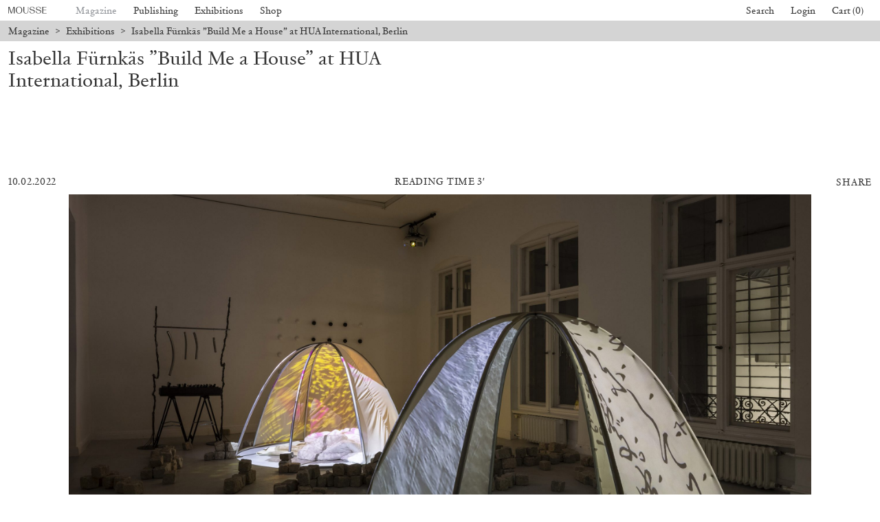

--- FILE ---
content_type: text/html; charset=UTF-8
request_url: https://www.moussemagazine.it/magazine/isabella-furnkas-build-me-a-house-at-hua-international-berlin/
body_size: 21295
content:
<!DOCTYPE html>
<html lang="en-US" prefix="og: https://ogp.me/ns#" class="chrome osx">
<head>
  <meta charset="UTF-8">
  <meta name="viewport" content="width=device-width, initial-scale=1">
  <title> Isabella Fürnkäs ”Build Me a House” at HUA International, Berlin &mdash; Mousse Magazine and Publishing</title>
    <!-- CSS Builds Start -->
    
    <link href="/wp-content/themes/gds-vue/dist/css/chunk-vendors.1137aed7.css" rel="stylesheet">
    
    <link href="/wp-content/themes/gds-vue/dist/css/app.f719a012.css" rel="stylesheet">
    
    <!-- CSS Builds End -->
  <link rel="profile" href="https://gmpg.org/xfn/11">
  
<!-- Search Engine Optimization by Rank Math - https://rankmath.com/ -->
<meta name="description" content="Hua International is pleased to announce “Build Me a House”, a solo exhibition by Isabella Fürnkäs. In her multi-media work, the Japanese-born French-German"/>
<meta name="robots" content="follow, index, max-snippet:-1, max-video-preview:-1, max-image-preview:large"/>
<link rel="canonical" href="https://www.moussemagazine.it/magazine/isabella-furnkas-build-me-a-house-at-hua-international-berlin" />
<meta property="og:locale" content="en_US" />
<meta property="og:type" content="article" />
<meta property="og:title" content="Isabella Fürnkäs ”Build Me a House” at HUA International, Berlin &mdash; Mousse Magazine and Publishing" />
<meta property="og:description" content="Hua International is pleased to announce “Build Me a House”, a solo exhibition by Isabella Fürnkäs. In her multi-media work, the Japanese-born French-German" />
<meta property="og:url" content="https://www.moussemagazine.it/magazine/isabella-furnkas-build-me-a-house-at-hua-international-berlin" />
<meta property="og:site_name" content="Mousse Magazine and Publishing" />
<meta property="article:tag" content="Isabella Fürnkäs" />
<meta property="article:section" content="Exhibitions" />
<meta property="og:updated_time" content="2022-02-14T09:43:53+01:00" />
<meta property="og:image" content="https://www.moussemagazine.it/wp-content/uploads/2022/02/HUA_BuildMeaHouse_Isabella-Fürnkäs_15-768x960.jpg" />
<meta property="og:image:secure_url" content="https://www.moussemagazine.it/wp-content/uploads/2022/02/HUA_BuildMeaHouse_Isabella-Fürnkäs_15-768x960.jpg" />
<meta property="og:image:width" content="768" />
<meta property="og:image:height" content="960" />
<meta property="og:image:alt" content="Isabella Fürnkäs ”Build Me a House” at HUA International, Berlin" />
<meta property="og:image:type" content="image/jpeg" />
<meta property="article:published_time" content="2022-02-10T10:58:25+01:00" />
<meta property="article:modified_time" content="2022-02-14T09:43:53+01:00" />
<meta name="twitter:card" content="summary_large_image" />
<meta name="twitter:title" content="Isabella Fürnkäs ”Build Me a House” at HUA International, Berlin &mdash; Mousse Magazine and Publishing" />
<meta name="twitter:description" content="Hua International is pleased to announce “Build Me a House”, a solo exhibition by Isabella Fürnkäs. In her multi-media work, the Japanese-born French-German" />
<meta name="twitter:image" content="https://www.moussemagazine.it/wp-content/uploads/2022/02/HUA_BuildMeaHouse_Isabella-Fürnkäs_15-768x960.jpg" />
<meta name="twitter:label1" content="Written by" />
<meta name="twitter:data1" content="Mousse Magazine" />
<meta name="twitter:label2" content="Time to read" />
<meta name="twitter:data2" content="2 minutes" />
<script type="application/ld+json" class="rank-math-schema">{"@context":"https://schema.org","@graph":[{"@type":["Person","Organization"],"@id":"https://www.moussemagazine.it/#person","name":"Mousse Magazine"},{"@type":"WebSite","@id":"https://www.moussemagazine.it/#website","url":"https://www.moussemagazine.it","name":"Mousse Magazine","publisher":{"@id":"https://www.moussemagazine.it/#person"},"inLanguage":"en-US"},{"@type":"ImageObject","@id":"https://www.moussemagazine.it/wp-content/uploads/2022/02/HUA_BuildMeaHouse_Isabella-Fu\u0308rnka\u0308s_15-scaled.jpg","url":"https://www.moussemagazine.it/wp-content/uploads/2022/02/HUA_BuildMeaHouse_Isabella-Fu\u0308rnka\u0308s_15-scaled.jpg","width":"2048","height":"2560","inLanguage":"en-US"},{"@type":"BreadcrumbList","@id":"https://www.moussemagazine.it/magazine/isabella-furnkas-build-me-a-house-at-hua-international-berlin#breadcrumb","itemListElement":[{"@type":"ListItem","position":"1","item":{"@id":"https://www.moussemagazine.it","name":"Home"}},{"@type":"ListItem","position":"2","item":{"@id":"https://www.moussemagazine.it/magazine/category/exhibition/","name":"Exhibitions"}},{"@type":"ListItem","position":"3","item":{"@id":"https://www.moussemagazine.it/magazine/isabella-furnkas-build-me-a-house-at-hua-international-berlin","name":"Isabella F\u00fcrnk\u00e4s \u201dBuild Me a House\u201d at HUA International, Berlin"}}]},{"@type":"WebPage","@id":"https://www.moussemagazine.it/magazine/isabella-furnkas-build-me-a-house-at-hua-international-berlin#webpage","url":"https://www.moussemagazine.it/magazine/isabella-furnkas-build-me-a-house-at-hua-international-berlin","name":"Isabella F\u00fcrnk\u00e4s \u201dBuild Me a House\u201d at HUA International, Berlin &mdash; Mousse Magazine and Publishing","datePublished":"2022-02-10T10:58:25+01:00","dateModified":"2022-02-14T09:43:53+01:00","isPartOf":{"@id":"https://www.moussemagazine.it/#website"},"primaryImageOfPage":{"@id":"https://www.moussemagazine.it/wp-content/uploads/2022/02/HUA_BuildMeaHouse_Isabella-Fu\u0308rnka\u0308s_15-scaled.jpg"},"inLanguage":"en-US","breadcrumb":{"@id":"https://www.moussemagazine.it/magazine/isabella-furnkas-build-me-a-house-at-hua-international-berlin#breadcrumb"}},{"@type":"Person","@id":"https://www.moussemagazine.it/author/mousseadmin/","name":"Mousse Magazine","url":"https://www.moussemagazine.it/author/mousseadmin/","image":{"@type":"ImageObject","@id":"https://secure.gravatar.com/avatar/291a9f34f85dc374dffc5a94566ebfbfa8c1698a3d4a4bcb2428516e2f3ce847?s=96&amp;d=blank&amp;r=g","url":"https://secure.gravatar.com/avatar/291a9f34f85dc374dffc5a94566ebfbfa8c1698a3d4a4bcb2428516e2f3ce847?s=96&amp;d=blank&amp;r=g","caption":"Mousse Magazine","inLanguage":"en-US"},"sameAs":["https://www.moussemagazine.it"]},{"@type":"BlogPosting","headline":"Isabella F\u00fcrnk\u00e4s \u201dBuild Me a House\u201d at HUA International, Berlin &mdash; Mousse Magazine and Publishing","datePublished":"2022-02-10T10:58:25+01:00","dateModified":"2022-02-14T09:43:53+01:00","articleSection":"Exhibitions","author":{"@id":"https://www.moussemagazine.it/author/mousseadmin/","name":"Mousse Magazine"},"publisher":{"@id":"https://www.moussemagazine.it/#person"},"description":"Hua International is pleased to announce \u201cBuild Me a House\u201d, a solo exhibition by Isabella F\u00fcrnk\u00e4s. In her multi-media work, the Japanese-born French-German","name":"Isabella F\u00fcrnk\u00e4s \u201dBuild Me a House\u201d at HUA International, Berlin &mdash; Mousse Magazine and Publishing","@id":"https://www.moussemagazine.it/magazine/isabella-furnkas-build-me-a-house-at-hua-international-berlin#richSnippet","isPartOf":{"@id":"https://www.moussemagazine.it/magazine/isabella-furnkas-build-me-a-house-at-hua-international-berlin#webpage"},"image":{"@id":"https://www.moussemagazine.it/wp-content/uploads/2022/02/HUA_BuildMeaHouse_Isabella-Fu\u0308rnka\u0308s_15-scaled.jpg"},"inLanguage":"en-US","mainEntityOfPage":{"@id":"https://www.moussemagazine.it/magazine/isabella-furnkas-build-me-a-house-at-hua-international-berlin#webpage"}}]}</script>
<!-- /Rank Math WordPress SEO plugin -->

<link rel='dns-prefetch' href='//www.googletagmanager.com' />
<link rel="alternate" title="oEmbed (JSON)" type="application/json+oembed" href="https://www.moussemagazine.it/wp-json/oembed/1.0/embed?url=https%3A%2F%2Fwww.moussemagazine.it%2Fmagazine%2Fisabella-furnkas-build-me-a-house-at-hua-international-berlin" />
<link rel="alternate" title="oEmbed (XML)" type="text/xml+oembed" href="https://www.moussemagazine.it/wp-json/oembed/1.0/embed?url=https%3A%2F%2Fwww.moussemagazine.it%2Fmagazine%2Fisabella-furnkas-build-me-a-house-at-hua-international-berlin&#038;format=xml" />
<style id='wp-img-auto-sizes-contain-inline-css' type='text/css'>
img:is([sizes=auto i],[sizes^="auto," i]){contain-intrinsic-size:3000px 1500px}
/*# sourceURL=wp-img-auto-sizes-contain-inline-css */
</style>
<style id='classic-theme-styles-inline-css' type='text/css'>
/*! This file is auto-generated */
.wp-block-button__link{color:#fff;background-color:#32373c;border-radius:9999px;box-shadow:none;text-decoration:none;padding:calc(.667em + 2px) calc(1.333em + 2px);font-size:1.125em}.wp-block-file__button{background:#32373c;color:#fff;text-decoration:none}
/*# sourceURL=/wp-includes/css/classic-themes.min.css */
</style>
<style id='woocommerce-inline-inline-css' type='text/css'>
.woocommerce form .form-row .required { visibility: visible; }
/*# sourceURL=woocommerce-inline-inline-css */
</style>
<link rel='stylesheet' id='wc-bis-css-css' href='https://www.moussemagazine.it/wp-content/plugins/woocommerce-back-in-stock-notifications/assets/css/frontend/woocommerce.css?ver=1.6.4' type='text/css' media='all' />
<link rel='stylesheet' id='main-style-css' href='https://www.moussemagazine.it/wp-content/themes/gds-vue/style.css?ver=854e843e' type='text/css' media='all' />
<script type="text/javascript" src="https://www.moussemagazine.it/wp-includes/js/jquery/jquery.min.js?ver=3.7.1" id="jquery-core-js"></script>
<script type="text/javascript" src="https://www.moussemagazine.it/wp-includes/js/jquery/jquery-migrate.min.js?ver=3.4.1" id="jquery-migrate-js"></script>
<script type="text/javascript" src="https://www.moussemagazine.it/wp-content/plugins/woocommerce/assets/js/jquery-blockui/jquery.blockUI.min.js?ver=2.7.0-wc.8.7.2" id="jquery-blockui-js" defer="defer" data-wp-strategy="defer"></script>
<script type="text/javascript" id="wc-add-to-cart-js-extra">
/* <![CDATA[ */
var wc_add_to_cart_params = {"ajax_url":"/wp-admin/admin-ajax.php","wc_ajax_url":"/?wc-ajax=%%endpoint%%","i18n_view_cart":"View cart","cart_url":"https://www.moussemagazine.it/cart/","is_cart":"","cart_redirect_after_add":"no"};
//# sourceURL=wc-add-to-cart-js-extra
/* ]]> */
</script>
<script type="text/javascript" src="https://www.moussemagazine.it/wp-content/plugins/woocommerce/assets/js/frontend/add-to-cart.min.js?ver=8.7.2" id="wc-add-to-cart-js" defer="defer" data-wp-strategy="defer"></script>
<script type="text/javascript" src="https://www.moussemagazine.it/wp-content/plugins/woocommerce/assets/js/js-cookie/js.cookie.min.js?ver=2.1.4-wc.8.7.2" id="js-cookie-js" defer="defer" data-wp-strategy="defer"></script>
<script type="text/javascript" id="woocommerce-js-extra">
/* <![CDATA[ */
var woocommerce_params = {"ajax_url":"/wp-admin/admin-ajax.php","wc_ajax_url":"/?wc-ajax=%%endpoint%%"};
//# sourceURL=woocommerce-js-extra
/* ]]> */
</script>
<script type="text/javascript" src="https://www.moussemagazine.it/wp-content/plugins/woocommerce/assets/js/frontend/woocommerce.min.js?ver=8.7.2" id="woocommerce-js" defer="defer" data-wp-strategy="defer"></script>

<!-- Google tag (gtag.js) snippet added by Site Kit -->

<!-- Google Analytics snippet added by Site Kit -->
<script type="text/javascript" src="https://www.googletagmanager.com/gtag/js?id=G-RFTKGLCGSR" id="google_gtagjs-js" async></script>
<script type="text/javascript" id="google_gtagjs-js-after">
/* <![CDATA[ */
window.dataLayer = window.dataLayer || [];function gtag(){dataLayer.push(arguments);}
gtag("set","linker",{"domains":["www.moussemagazine.it"]});
gtag("js", new Date());
gtag("set", "developer_id.dZTNiMT", true);
gtag("config", "G-RFTKGLCGSR");
//# sourceURL=google_gtagjs-js-after
/* ]]> */
</script>

<!-- End Google tag (gtag.js) snippet added by Site Kit -->
<meta name="generator" content="Site Kit by Google 1.124.0" />	<noscript><style>.woocommerce-product-gallery{ opacity: 1 !important; }</style></noscript>
	<link rel="icon" href="https://www.moussemagazine.it/wp-content/uploads/2021/07/cropped-Logo_fondo-32x32.jpg" sizes="32x32" />
<link rel="icon" href="https://www.moussemagazine.it/wp-content/uploads/2021/07/cropped-Logo_fondo-192x192.jpg" sizes="192x192" />
<link rel="apple-touch-icon" href="https://www.moussemagazine.it/wp-content/uploads/2021/07/cropped-Logo_fondo-180x180.jpg" />
<meta name="msapplication-TileImage" content="https://www.moussemagazine.it/wp-content/uploads/2021/07/cropped-Logo_fondo-270x270.jpg" />
<style id='global-styles-inline-css' type='text/css'>
:root{--wp--preset--aspect-ratio--square: 1;--wp--preset--aspect-ratio--4-3: 4/3;--wp--preset--aspect-ratio--3-4: 3/4;--wp--preset--aspect-ratio--3-2: 3/2;--wp--preset--aspect-ratio--2-3: 2/3;--wp--preset--aspect-ratio--16-9: 16/9;--wp--preset--aspect-ratio--9-16: 9/16;--wp--preset--color--black: #000000;--wp--preset--color--cyan-bluish-gray: #abb8c3;--wp--preset--color--white: #ffffff;--wp--preset--color--pale-pink: #f78da7;--wp--preset--color--vivid-red: #cf2e2e;--wp--preset--color--luminous-vivid-orange: #ff6900;--wp--preset--color--luminous-vivid-amber: #fcb900;--wp--preset--color--light-green-cyan: #7bdcb5;--wp--preset--color--vivid-green-cyan: #00d084;--wp--preset--color--pale-cyan-blue: #8ed1fc;--wp--preset--color--vivid-cyan-blue: #0693e3;--wp--preset--color--vivid-purple: #9b51e0;--wp--preset--gradient--vivid-cyan-blue-to-vivid-purple: linear-gradient(135deg,rgb(6,147,227) 0%,rgb(155,81,224) 100%);--wp--preset--gradient--light-green-cyan-to-vivid-green-cyan: linear-gradient(135deg,rgb(122,220,180) 0%,rgb(0,208,130) 100%);--wp--preset--gradient--luminous-vivid-amber-to-luminous-vivid-orange: linear-gradient(135deg,rgb(252,185,0) 0%,rgb(255,105,0) 100%);--wp--preset--gradient--luminous-vivid-orange-to-vivid-red: linear-gradient(135deg,rgb(255,105,0) 0%,rgb(207,46,46) 100%);--wp--preset--gradient--very-light-gray-to-cyan-bluish-gray: linear-gradient(135deg,rgb(238,238,238) 0%,rgb(169,184,195) 100%);--wp--preset--gradient--cool-to-warm-spectrum: linear-gradient(135deg,rgb(74,234,220) 0%,rgb(151,120,209) 20%,rgb(207,42,186) 40%,rgb(238,44,130) 60%,rgb(251,105,98) 80%,rgb(254,248,76) 100%);--wp--preset--gradient--blush-light-purple: linear-gradient(135deg,rgb(255,206,236) 0%,rgb(152,150,240) 100%);--wp--preset--gradient--blush-bordeaux: linear-gradient(135deg,rgb(254,205,165) 0%,rgb(254,45,45) 50%,rgb(107,0,62) 100%);--wp--preset--gradient--luminous-dusk: linear-gradient(135deg,rgb(255,203,112) 0%,rgb(199,81,192) 50%,rgb(65,88,208) 100%);--wp--preset--gradient--pale-ocean: linear-gradient(135deg,rgb(255,245,203) 0%,rgb(182,227,212) 50%,rgb(51,167,181) 100%);--wp--preset--gradient--electric-grass: linear-gradient(135deg,rgb(202,248,128) 0%,rgb(113,206,126) 100%);--wp--preset--gradient--midnight: linear-gradient(135deg,rgb(2,3,129) 0%,rgb(40,116,252) 100%);--wp--preset--font-size--small: 13px;--wp--preset--font-size--medium: 20px;--wp--preset--font-size--large: 36px;--wp--preset--font-size--x-large: 42px;--wp--preset--spacing--20: 0.44rem;--wp--preset--spacing--30: 0.67rem;--wp--preset--spacing--40: 1rem;--wp--preset--spacing--50: 1.5rem;--wp--preset--spacing--60: 2.25rem;--wp--preset--spacing--70: 3.38rem;--wp--preset--spacing--80: 5.06rem;--wp--preset--shadow--natural: 6px 6px 9px rgba(0, 0, 0, 0.2);--wp--preset--shadow--deep: 12px 12px 50px rgba(0, 0, 0, 0.4);--wp--preset--shadow--sharp: 6px 6px 0px rgba(0, 0, 0, 0.2);--wp--preset--shadow--outlined: 6px 6px 0px -3px rgb(255, 255, 255), 6px 6px rgb(0, 0, 0);--wp--preset--shadow--crisp: 6px 6px 0px rgb(0, 0, 0);}:where(.is-layout-flex){gap: 0.5em;}:where(.is-layout-grid){gap: 0.5em;}body .is-layout-flex{display: flex;}.is-layout-flex{flex-wrap: wrap;align-items: center;}.is-layout-flex > :is(*, div){margin: 0;}body .is-layout-grid{display: grid;}.is-layout-grid > :is(*, div){margin: 0;}:where(.wp-block-columns.is-layout-flex){gap: 2em;}:where(.wp-block-columns.is-layout-grid){gap: 2em;}:where(.wp-block-post-template.is-layout-flex){gap: 1.25em;}:where(.wp-block-post-template.is-layout-grid){gap: 1.25em;}.has-black-color{color: var(--wp--preset--color--black) !important;}.has-cyan-bluish-gray-color{color: var(--wp--preset--color--cyan-bluish-gray) !important;}.has-white-color{color: var(--wp--preset--color--white) !important;}.has-pale-pink-color{color: var(--wp--preset--color--pale-pink) !important;}.has-vivid-red-color{color: var(--wp--preset--color--vivid-red) !important;}.has-luminous-vivid-orange-color{color: var(--wp--preset--color--luminous-vivid-orange) !important;}.has-luminous-vivid-amber-color{color: var(--wp--preset--color--luminous-vivid-amber) !important;}.has-light-green-cyan-color{color: var(--wp--preset--color--light-green-cyan) !important;}.has-vivid-green-cyan-color{color: var(--wp--preset--color--vivid-green-cyan) !important;}.has-pale-cyan-blue-color{color: var(--wp--preset--color--pale-cyan-blue) !important;}.has-vivid-cyan-blue-color{color: var(--wp--preset--color--vivid-cyan-blue) !important;}.has-vivid-purple-color{color: var(--wp--preset--color--vivid-purple) !important;}.has-black-background-color{background-color: var(--wp--preset--color--black) !important;}.has-cyan-bluish-gray-background-color{background-color: var(--wp--preset--color--cyan-bluish-gray) !important;}.has-white-background-color{background-color: var(--wp--preset--color--white) !important;}.has-pale-pink-background-color{background-color: var(--wp--preset--color--pale-pink) !important;}.has-vivid-red-background-color{background-color: var(--wp--preset--color--vivid-red) !important;}.has-luminous-vivid-orange-background-color{background-color: var(--wp--preset--color--luminous-vivid-orange) !important;}.has-luminous-vivid-amber-background-color{background-color: var(--wp--preset--color--luminous-vivid-amber) !important;}.has-light-green-cyan-background-color{background-color: var(--wp--preset--color--light-green-cyan) !important;}.has-vivid-green-cyan-background-color{background-color: var(--wp--preset--color--vivid-green-cyan) !important;}.has-pale-cyan-blue-background-color{background-color: var(--wp--preset--color--pale-cyan-blue) !important;}.has-vivid-cyan-blue-background-color{background-color: var(--wp--preset--color--vivid-cyan-blue) !important;}.has-vivid-purple-background-color{background-color: var(--wp--preset--color--vivid-purple) !important;}.has-black-border-color{border-color: var(--wp--preset--color--black) !important;}.has-cyan-bluish-gray-border-color{border-color: var(--wp--preset--color--cyan-bluish-gray) !important;}.has-white-border-color{border-color: var(--wp--preset--color--white) !important;}.has-pale-pink-border-color{border-color: var(--wp--preset--color--pale-pink) !important;}.has-vivid-red-border-color{border-color: var(--wp--preset--color--vivid-red) !important;}.has-luminous-vivid-orange-border-color{border-color: var(--wp--preset--color--luminous-vivid-orange) !important;}.has-luminous-vivid-amber-border-color{border-color: var(--wp--preset--color--luminous-vivid-amber) !important;}.has-light-green-cyan-border-color{border-color: var(--wp--preset--color--light-green-cyan) !important;}.has-vivid-green-cyan-border-color{border-color: var(--wp--preset--color--vivid-green-cyan) !important;}.has-pale-cyan-blue-border-color{border-color: var(--wp--preset--color--pale-cyan-blue) !important;}.has-vivid-cyan-blue-border-color{border-color: var(--wp--preset--color--vivid-cyan-blue) !important;}.has-vivid-purple-border-color{border-color: var(--wp--preset--color--vivid-purple) !important;}.has-vivid-cyan-blue-to-vivid-purple-gradient-background{background: var(--wp--preset--gradient--vivid-cyan-blue-to-vivid-purple) !important;}.has-light-green-cyan-to-vivid-green-cyan-gradient-background{background: var(--wp--preset--gradient--light-green-cyan-to-vivid-green-cyan) !important;}.has-luminous-vivid-amber-to-luminous-vivid-orange-gradient-background{background: var(--wp--preset--gradient--luminous-vivid-amber-to-luminous-vivid-orange) !important;}.has-luminous-vivid-orange-to-vivid-red-gradient-background{background: var(--wp--preset--gradient--luminous-vivid-orange-to-vivid-red) !important;}.has-very-light-gray-to-cyan-bluish-gray-gradient-background{background: var(--wp--preset--gradient--very-light-gray-to-cyan-bluish-gray) !important;}.has-cool-to-warm-spectrum-gradient-background{background: var(--wp--preset--gradient--cool-to-warm-spectrum) !important;}.has-blush-light-purple-gradient-background{background: var(--wp--preset--gradient--blush-light-purple) !important;}.has-blush-bordeaux-gradient-background{background: var(--wp--preset--gradient--blush-bordeaux) !important;}.has-luminous-dusk-gradient-background{background: var(--wp--preset--gradient--luminous-dusk) !important;}.has-pale-ocean-gradient-background{background: var(--wp--preset--gradient--pale-ocean) !important;}.has-electric-grass-gradient-background{background: var(--wp--preset--gradient--electric-grass) !important;}.has-midnight-gradient-background{background: var(--wp--preset--gradient--midnight) !important;}.has-small-font-size{font-size: var(--wp--preset--font-size--small) !important;}.has-medium-font-size{font-size: var(--wp--preset--font-size--medium) !important;}.has-large-font-size{font-size: var(--wp--preset--font-size--large) !important;}.has-x-large-font-size{font-size: var(--wp--preset--font-size--x-large) !important;}
/*# sourceURL=global-styles-inline-css */
</style>
</head>

<body>
  <!-- activate fully-styled embeds -->
  
  <!-- <div id="fb-root"></div>
  <script async defer src="https://connect.facebook.net/en_US/sdk.js"></script>
  <script async src="https://platform.twitter.com/widgets.js" charset="utf-8"></script> -->
  <script src="https://www.google.com/recaptcha/api.js?render=6Lfx85kbAAAAADVW6R5jeuOU6Vz0Jv9KENntOMTt"></script>

  <div id="app" class="app">
    </div>
<script type="speculationrules">
{"prefetch":[{"source":"document","where":{"and":[{"href_matches":"/*"},{"not":{"href_matches":["/wp-*.php","/wp-admin/*","/wp-content/uploads/*","/wp-content/*","/wp-content/plugins/*","/wp-content/themes/gds-vue/*","/*\\?(.+)"]}},{"not":{"selector_matches":"a[rel~=\"nofollow\"]"}},{"not":{"selector_matches":".no-prefetch, .no-prefetch a"}}]},"eagerness":"conservative"}]}
</script>
<script id="mcjs">!function(c,h,i,m,p){m=c.createElement(h),p=c.getElementsByTagName(h)[0],m.async=1,m.src=i,p.parentNode.insertBefore(m,p)}(document,"script","https://chimpstatic.com/mcjs-connected/js/users/b01b9ff0a9dc72da216186039/f867a5c02343c036b41f9daff.js");</script>	<script type='text/javascript'>
		(function () {
			var c = document.body.className;
			c = c.replace(/woocommerce-no-js/, 'woocommerce-js');
			document.body.className = c;
		})();
	</script>
	<script type="text/javascript" src="https://www.moussemagazine.it/wp-content/plugins/woocommerce/assets/js/sourcebuster/sourcebuster.min.js?ver=8.7.2" id="sourcebuster-js-js"></script>
<script type="text/javascript" id="wc-order-attribution-js-extra">
/* <![CDATA[ */
var wc_order_attribution = {"params":{"lifetime":1.0e-5,"session":30,"ajaxurl":"https://www.moussemagazine.it/wp-admin/admin-ajax.php","prefix":"wc_order_attribution_","allowTracking":true},"fields":{"source_type":"current.typ","referrer":"current_add.rf","utm_campaign":"current.cmp","utm_source":"current.src","utm_medium":"current.mdm","utm_content":"current.cnt","utm_id":"current.id","utm_term":"current.trm","session_entry":"current_add.ep","session_start_time":"current_add.fd","session_pages":"session.pgs","session_count":"udata.vst","user_agent":"udata.uag"}};
//# sourceURL=wc-order-attribution-js-extra
/* ]]> */
</script>
<script type="text/javascript" src="https://www.moussemagazine.it/wp-content/plugins/woocommerce/assets/js/frontend/order-attribution.min.js?ver=8.7.2" id="wc-order-attribution-js"></script>
<script type="text/javascript" id="mailchimp-woocommerce-js-extra">
/* <![CDATA[ */
var mailchimp_public_data = {"site_url":"https://www.moussemagazine.it","ajax_url":"https://www.moussemagazine.it/wp-admin/admin-ajax.php","disable_carts":"","subscribers_only":"","language":"en","allowed_to_set_cookies":"1"};
//# sourceURL=mailchimp-woocommerce-js-extra
/* ]]> */
</script>
<script type="text/javascript" src="https://www.moussemagazine.it/wp-content/plugins/mailchimp-for-woocommerce/public/js/mailchimp-woocommerce-public.min.js?ver=3.7.07" id="mailchimp-woocommerce-js"></script>
<script type="text/javascript" id="modernizr-script-js-extra">
/* <![CDATA[ */
var __VUE_WORDPRESS__ = {"routing":{"category_base":"magazine/category","page_on_front":"index","page_for_posts":null,"permalink_structure":"/%postname%/","show_on_front":"page","tag_base":"magazine/tag","url":"https://www.moussemagazine.it"},"state":{"options":{"checkout_message":false,"checkout_text_message":"\u003Cdiv class=\"flex max-w-full flex-col flex-grow\"\u003E\n\u003Cdiv class=\"min-h-[20px] text-message flex w-full flex-col items-end gap-2 whitespace-pre-wrap break-words [.text-message+&amp;]:mt-5 overflow-x-auto\" dir=\"auto\" data-message-author-role=\"assistant\" data-message-id=\"e068c6de-6e6b-4801-8e8c-f9da8034dbab\"\u003E\n\u003Cdiv class=\"flex w-full flex-col gap-1 empty:hidden first:pt-[3px]\"\u003E\n\u003Cdiv class=\"markdown prose w-full break-words dark:prose-invert light\"\u003E\n\u003Cp\u003EAll orders placed after December 19 will be processed starting January 7.\u003C/p\u003E\n\u003C/div\u003E\n\u003C/div\u003E\n\u003C/div\u003E\n\u003C/div\u003E\n","checkout_title_message":"Summer Break","cookies":{"id":"mousse-cookie","title":"","text":"\u003Cp\u003EWe use cookies. To find out more, read our \u003Ca href=\"https://www.moussemagazine.it/wp-content/uploads/2021/07/Cookie-Policy.pdf\" target=\"_blank\"\u003ECookie Policy\u003C/a\u003E.\u003C/p\u003E\n","cta":""},"extra":{"mailchimp_list_id":{"key":"mailchimp_list_id","value":"f96317e920","public":true},"recaptcha_public_key":{"key":"recaptcha_public_key","value":"6Lfx85kbAAAAADVW6R5jeuOU6Vz0Jv9KENntOMTt","public":true},"ga_id":{"key":"ga_id","value":"87426876-1","public":true}},"footer":{"description":"\u003Cp\u003EMousse Magazine and Publishing \u003Cspan class=\"u-hidden--until-s\"\u003E\u00b7\u003C/span\u003E \u003Cbr class=\"u-hidden--from-s\" /\u003EVia Pier Candido Decembrio 28, 20137 Milano, Italy \u00b7 VAT 05234930963\u003C/p\u003E\n","credits":"\u003Cp\u003EWebsite by \u003Ca href=\"https://www.moussemagazine.it/agency/\" target=\"_blank\" rel=\"noopener\"\u003EMousse\u003C/a\u003E and \u003Ca href=\"https://www.gigadesignstudio.com/\" target=\"_blank\" rel=\"noopener\"\u003EGiga\u003C/a\u003E\u003C/p\u003E\n","information":[{"title":"Contacts","type":"menu","text":"\u003Cul\u003E\n\u003Cli\u003ETelephone \u003Ca href=\"tel:+39028356631\"\u003E+39 02 8356631\u003C/a\u003E\u003C/li\u003E\n\u003Cli\u003EFax \u003Ca href=\"tel:+390249531400\"\u003E+39 02 49531400\u003C/a\u003E\u003C/li\u003E\n\u003Cli\u003EE-mail \u003Ca href=\"mailto:distribution@moussemagazine.it\"\u003E\u003Cspan class=\" author-d-4z65zz66zl57z75zyiz66zfr2fz87zwz89znuj74z72z3az122zz76zz71zjnz81zo1kz74zz79zz70zz71zz65z0z72zdxfz65zwz71za8\"\u003Edistribution@moussemagazine.it\u003C/span\u003E\u003C/a\u003E\u003C/li\u003E\n\u003C/ul\u003E\n","menu":"contacts"},{"title":"About","type":"menu","text":"","menu":"mousse"},{"title":"Legal","type":"menu","text":"","menu":"legal"},{"title":"Follow us","type":"menu","text":"","menu":"social"}]},"magazine_subscription":{"title":"Subscribe","text":"\u003Cp\u003ESelect your option and enjoy your reading.\u003C/p\u003E\n","thumb":{"id":642052,"title":"Subscribe_P+D","filesize":141362,"url":"https://www.moussemagazine.it/wp-content/uploads/2025/04/Subscribe_PD-scaled.jpg","alt":"","description":"","caption":"","mime_type":"image/jpeg","type":"image","subtype":"jpeg","width":2560,"height":1919,"sizes":{"thumbnail":"https://www.moussemagazine.it/wp-content/uploads/2025/04/Subscribe_PD-150x150.jpg","thumbnail-width":150,"thumbnail-height":150,"medium":"https://www.moussemagazine.it/wp-content/uploads/2025/04/Subscribe_PD-scaled.jpg","medium-width":2560,"medium-height":1919,"medium_large":"https://www.moussemagazine.it/wp-content/uploads/2025/04/Subscribe_PD-768x576.jpg","medium_large-width":768,"medium_large-height":576,"large":"https://www.moussemagazine.it/wp-content/uploads/2025/04/Subscribe_PD-scaled.jpg","large-width":2560,"large-height":1919,"1536x1536":"https://www.moussemagazine.it/wp-content/uploads/2025/04/Subscribe_PD-1536x1151.jpg","1536x1536-width":1536,"1536x1536-height":1151,"2048x2048":"https://www.moussemagazine.it/wp-content/uploads/2025/04/Subscribe_PD-2048x1535.jpg","2048x2048-width":2048,"2048x2048-height":1535,"xxs":"https://www.moussemagazine.it/wp-content/uploads/2025/04/Subscribe_PD-320x240.jpg","xxs-width":320,"xxs-height":240,"xs":"https://www.moussemagazine.it/wp-content/uploads/2025/04/Subscribe_PD-420x315.jpg","xs-width":420,"xs-height":315,"s":"https://www.moussemagazine.it/wp-content/uploads/2025/04/Subscribe_PD-600x450.jpg","s-width":600,"s-height":450,"m":"https://www.moussemagazine.it/wp-content/uploads/2025/04/Subscribe_PD-1000x750.jpg","m-width":1000,"m-height":750,"l":"https://www.moussemagazine.it/wp-content/uploads/2025/04/Subscribe_PD-1400x1050.jpg","l-width":1400,"l-height":1050,"xl":"https://www.moussemagazine.it/wp-content/uploads/2025/04/Subscribe_PD-2000x1499.jpg","xl-width":2000,"xl-height":1499,"xxl":"https://www.moussemagazine.it/wp-content/uploads/2025/04/Subscribe_PD-scaled.jpg","xxl-width":2560,"xxl-height":1919,"woocommerce_thumbnail":"https://www.moussemagazine.it/wp-content/uploads/2025/04/Subscribe_PD-655x379.jpg","woocommerce_thumbnail-width":655,"woocommerce_thumbnail-height":379,"woocommerce_single":"https://www.moussemagazine.it/wp-content/uploads/2025/04/Subscribe_PD-430x322.jpg","woocommerce_single-width":430,"woocommerce_single-height":322,"woocommerce_gallery_thumbnail":"https://www.moussemagazine.it/wp-content/uploads/2025/04/Subscribe_PD-100x100.jpg","woocommerce_gallery_thumbnail-width":100,"woocommerce_gallery_thumbnail-height":100}},"products":[{"ID":582911,"post_author":"1006","post_date":"2023-09-18 09:06:54","post_date_gmt":"2023-09-18 07:06:54","post_content":"One year of Mousse (4 printed issues) and access to the entire digital archive.\r\nInstructions to access the archive can be found in the confirmation email.\r\nPrinted subscription starting from Mousse #94 - Winter 2026.","post_title":"Print + Digital subscription","post_excerpt":"","post_status":"publish","comment_status":"closed","ping_status":"closed","post_password":"","post_name":"subscribe","to_ping":"","pinged":"","post_modified":"2026-01-02 09:01:42","post_modified_gmt":"2026-01-02 08:01:42","post_content_filtered":"","post_parent":0,"guid":"https://www.moussemagazine.it/?post_type=product&#038;p=582911","menu_order":0,"post_type":"product","post_mime_type":"","comment_count":"0","filter":"raw"},{"ID":518227,"post_author":"1006","post_date":"2022-06-11 04:15:24","post_date_gmt":"2022-06-11 02:15:24","post_content":"\u003Cdiv\u003E\u003Cspan class=\" author-d-4z65zz66zl57z75zyiz66zfr2fz87zwz89znuj74z72z3az122zz76zz71zjnz81zo1kz74zz79zz70zz71zz65z0z72zdxfz65zwz71za8\"\u003EOne full year of Mousse\u003C/span\u003E \u003Cspan class=\" author-d-4z65zz66zl57z75zyiz66zfr2fz87zwz89znuj74z72z3az122zz76zz71zjnz81zo1kz74zz79zz70zz71zz65z0z72zdxfz65zwz71za8 h-lparen\"\u003E(4\u003C/span\u003E\u003Cspan class=\" author-d-4z65zz66zl57z75zyiz66zfr2fz87zwz89znuj74z72z3az122zz76zz71zjnz81zo1kz74zz79zz70zz71zz65z0z72zdxfz65zwz71za8\"\u003E printed issues).\u003C/span\u003E\u003C/div\u003E\r\n\u003Cdiv\u003E\u003Cspan class=\" author-d-4z65zz66zl57z75zyiz66zfr2fz87zwz89znuj74z72z3az122zz76zz71zjnz81zo1kz74zz79zz70zz71zz65z0z72zdxfz65zwz71za8\"\u003ESubscription starting from Mousse #94 - Winter 2026.\u003C/span\u003E\u003C/div\u003E","post_title":"Print subscription","post_excerpt":"","post_status":"publish","comment_status":"closed","ping_status":"closed","post_password":"","post_name":"print-subscription","to_ping":"","pinged":"","post_modified":"2026-01-02 09:03:44","post_modified_gmt":"2026-01-02 08:03:44","post_content_filtered":"","post_parent":0,"guid":"/?post_type=product&#038;p=518227","menu_order":0,"post_type":"product","post_mime_type":"","comment_count":"0","filter":"raw"},{"ID":583197,"post_author":"1006","post_date":"2023-09-18 09:08:31","post_date_gmt":"2023-09-18 07:08:31","post_content":"\u003Cdiv\u003E\u003Cspan class=\" author-d-4z65zz66zl57z75zyiz66zfr2fz87zwz89znuj74z72z3az122zz76zz71zjnz81zo1kz74zz79zz70zz71zz65z0z72zdxfz65zwz71za8\"\u003EDigital access to the most recent issue of Mousse and the entire archive.\u003C/span\u003E\u003C/div\u003E\r\n\u003Cdiv\u003E\u003Cspan class=\" author-d-4z65zz66zl57z75zyiz66zfr2fz87zwz89znuj74z72z3az122zz76zz71zjnz81zo1kz74zz79zz70zz71zz65z0z72zdxfz65zwz71za8\"\u003EYou will be redirected to Exact Edition to purchase the subscription and browse the full collection.\u00a0\u003C/span\u003E\u003C/div\u003E\r\n\u003Cdiv\u003E\u003C/div\u003E\r\n\u003Cdiv\u003E\u003Cspan class=\" author-d-4z65zz66zl57z75zyiz66zfr2fz87zwz89znuj74z72z3az122zz76zz71zjnz81zo1kz74zz79zz70zz71zz65z0z72zdxfz65zwz71za8\"\u003ELooking for an Institutional Subscription? Enquire \u003C/span\u003E\u003Cspan class=\"attrlink url author-d-4z65zz66zl57z75zyiz66zfr2fz87zwz89znuj74z72z3az122zz76zz71zjnz81zo1kz74zz79zz70zz71zz65z0z72zdxfz65zwz71za8\"\u003E\u003Ca class=\"attrlink\" href=\"https://institutions.exacteditions.com/mousse-magazine\" target=\"_blank\" rel=\"noreferrer nofollow noopener\" data-target-href=\"https://institutions.exacteditions.com/mousse-magazine\"\u003E\u003Cu\u003Ehere\u003C/u\u003E\u003C/a\u003E\u003C/span\u003E\u003Cspan class=\" author-d-4z65zz66zl57z75zyiz66zfr2fz87zwz89znuj74z72z3az122zz76zz71zjnz81zo1kz74zz79zz70zz71zz65z0z72zdxfz65zwz71za8\"\u003E.\u003C/span\u003E\u003C/div\u003E","post_title":"Digital subscription","post_excerpt":"14,00\u20ac - 45,00\u20ac","post_status":"publish","comment_status":"closed","ping_status":"closed","post_password":"","post_name":"digital-subscription","to_ping":"","pinged":"","post_modified":"2025-04-01 14:33:58","post_modified_gmt":"2025-04-01 12:33:58","post_content_filtered":"","post_parent":0,"guid":"https://www.moussemagazine.it/?post_type=product&#038;p=583197","menu_order":0,"post_type":"product","post_mime_type":"","comment_count":"0","filter":"raw"}]},"overlay_footer":[{"type":"posts","blocks":[{"acf_fc_layout":"newsletter","list_id":"","title":"Subscribe to Mousse newsletter","rich_text":""}]},{"type":"products","blocks":false},{"type":"publishing","blocks":false}],"scripts":{"scripts_repeater":[{"script":"\u003Cscript\u003E\r\n  window.dataLayer = window.dataLayer || [];\r\n  function gtag(){dataLayer.push(arguments);}\r\n  gtag('js', new Date());\r\n\r\n  gtag('config', 'UA-87426876-1', { 'anonymize_ip': true });\r\n\u003C/script\u003E","script_src":"","inline":true},{"script":"","script_src":"https://www.googletagmanager.com/gtag/js?id=UA-87426876-1","inline":false},{"script":"\u003Cscript\u003E\r\n!function(f,b,e,v,n,t,s)\r\n{if(f.fbq)return;n=f.fbq=function(){n.callMethod?\r\nn.callMethod.apply(n,arguments):n.queue.push(arguments)};\r\nif(!f._fbq)f._fbq=n;n.push=n;n.loaded=!0;n.version='2.0';\r\nn.queue=[];t=b.createElement(e);t.async=!0;\r\nt.src=v;s=b.getElementsByTagName(e)[0];\r\ns.parentNode.insertBefore(t,s)}(window,document,'script',\r\n'https://connect.facebook.net/en_US/fbevents.js');\r\n fbq('init', '3494037107520317'); \r\nfbq('track', 'PageView');\r\n\u003C/script\u003E\r\n\u003Cnoscript\u003E\r\n \u003Cimg height=\"1\" width=\"1\" \r\nsrc=\"https://www.facebook.com/tr?id=3494037107520317&ev=PageView\r\n&noscript=1\"/\u003E\r\n\u003C/noscript\u003E","script_src":"","inline":true}]}},"postTypes":{"post":{"name":"post","label":"Magazine","labels":{"name":"Magazine","singular_name":"Magazine","add_new":"Add","add_new_item":"Add Magazine","edit_item":"Edit Magazine","new_item":"New Magazine","view_item":"View Magazine","view_items":"View Magazine","search_items":"Search Magazine","not_found":"No posts found.","not_found_in_trash":"No posts found in Trash.","parent_item_colon":"","all_items":"All Magazine","archives":"Magazine Archives","attributes":"Magazine Attributes","insert_into_item":"Insert into post","uploaded_to_this_item":"Uploaded to this post","featured_image":"Featured image","set_featured_image":"Set featured image","remove_featured_image":"Remove featured image","use_featured_image":"Use as featured image","filter_items_list":"Filter posts list","filter_by_date":"Filter by date","items_list_navigation":"Magazine list navigation","items_list":"Magazine list","item_published":"Magazine published.","item_published_privately":"Magazine published privately.","item_reverted_to_draft":"Magazine reverted to draft.","item_trashed":"Magazine trashed.","item_scheduled":"Magazine scheduled.","item_updated":"Magazine updated.","item_link":"Magazine Link","item_link_description":"A link to a post.","menu_name":"Magazine","name_admin_bar":"Magazine"},"description":"","public":true,"hierarchical":false,"exclude_from_search":false,"publicly_queryable":true,"embeddable":true,"show_ui":true,"show_in_menu":true,"show_in_nav_menus":true,"show_in_admin_bar":true,"menu_position":5,"menu_icon":"dashicons-admin-post","capability_type":"post","map_meta_cap":true,"register_meta_box_cb":null,"taxonomies":[],"has_archive":false,"query_var":false,"can_export":true,"delete_with_user":true,"template":[],"template_lock":false,"_builtin":true,"_edit_link":"post.php?post=%d","cap":{"edit_post":"edit_post","read_post":"read_post","delete_post":"delete_post","edit_posts":"edit_posts","edit_others_posts":"edit_others_posts","delete_posts":"delete_posts","publish_posts":"publish_posts","read_private_posts":"read_private_posts","read":"read","delete_private_posts":"delete_private_posts","delete_published_posts":"delete_published_posts","delete_others_posts":"delete_others_posts","edit_private_posts":"edit_private_posts","edit_published_posts":"edit_published_posts","create_posts":"edit_posts"},"rewrite":{"slug":"magazine"},"show_in_rest":true,"rest_base":"posts","rest_namespace":"wp/v2","rest_controller_class":"WP_Rest_Cache_Plugin\\Includes\\Controller\\Post_Controller","rest_controller":{},"revisions_rest_controller_class":false,"revisions_rest_controller":{},"autosave_rest_controller_class":false,"autosave_rest_controller":{},"late_route_registration":false},"product":{"name":"product","label":"Products","labels":{"name":"Products","singular_name":"Product","add_new":"Add New","add_new_item":"Add new product","edit_item":"Edit product","new_item":"New product","view_item":"View product","view_items":"View products","search_items":"Search products","not_found":"No products found","not_found_in_trash":"No products found in trash","parent_item_colon":null,"all_items":"All Products","archives":"All Products","attributes":"Post Attributes","insert_into_item":"Insert into product","uploaded_to_this_item":"Uploaded to this product","featured_image":"Product image","set_featured_image":"Set product image","remove_featured_image":"Remove product image","use_featured_image":"Use as product image","filter_items_list":"Filter products","filter_by_date":"Filter by date","items_list_navigation":"Products navigation","items_list":"Products list","item_published":"Post published.","item_published_privately":"Post published privately.","item_reverted_to_draft":"Post reverted to draft.","item_trashed":"Post trashed.","item_scheduled":"Post scheduled.","item_updated":"Post updated.","item_link":"Product Link","item_link_description":"A link to a product.","menu_name":"Products","edit":"Edit","parent":"Parent product","name_admin_bar":"Product","template_name":"Single item: Product"},"description":"This is where you can browse products in this store.","public":true,"hierarchical":false,"exclude_from_search":false,"publicly_queryable":true,"embeddable":true,"show_ui":true,"show_in_menu":true,"show_in_nav_menus":true,"show_in_admin_bar":true,"menu_position":null,"menu_icon":"dashicons-archive","capability_type":"product","map_meta_cap":true,"register_meta_box_cb":null,"taxonomies":[],"has_archive":false,"query_var":"product","can_export":true,"delete_with_user":null,"template":[],"template_lock":false,"_builtin":false,"_edit_link":"post.php?post=%d","cap":{"edit_post":"edit_product","read_post":"read_product","delete_post":"delete_product","edit_posts":"edit_products","edit_others_posts":"edit_others_products","delete_posts":"delete_products","publish_posts":"publish_products","read_private_posts":"read_private_products","read":"read","delete_private_posts":"delete_private_products","delete_published_posts":"delete_published_products","delete_others_posts":"delete_others_products","edit_private_posts":"edit_private_products","edit_published_posts":"edit_published_products","create_posts":"edit_products"},"rewrite":{"slug":"/shop","with_front":false,"feeds":false,"pages":true,"ep_mask":1},"show_in_rest":true,"rest_base":"product","rest_namespace":"wp/v2","rest_controller_class":"WP_Rest_Cache_Plugin\\Includes\\Controller\\Post_Controller","rest_controller":{},"revisions_rest_controller_class":false,"revisions_rest_controller":null,"autosave_rest_controller_class":false,"autosave_rest_controller":{},"late_route_registration":false},"publishing":{"name":"publishing","label":"Publishing","labels":{"name":"Publishing","singular_name":"Publishing","add_new":"Add","add_new_item":"Add Post","edit_item":"Edit Post","new_item":"New Post","view_item":"View Post","view_items":"View Posts","search_items":"Search Posts","not_found":"No posts found.","not_found_in_trash":"No posts found in Trash.","parent_item_colon":null,"all_items":"Publishing","archives":"Publishing","attributes":"Post Attributes","insert_into_item":"Insert into post","uploaded_to_this_item":"Uploaded to this post","featured_image":"Featured image","set_featured_image":"Set featured image","remove_featured_image":"Remove featured image","use_featured_image":"Use as featured image","filter_items_list":"Filter posts list","filter_by_date":"Filter by date","items_list_navigation":"Posts list navigation","items_list":"Posts list","item_published":"Post published.","item_published_privately":"Post published privately.","item_reverted_to_draft":"Post reverted to draft.","item_trashed":"Post trashed.","item_scheduled":"Post scheduled.","item_updated":"Post updated.","item_link":"Post Link","item_link_description":"A link to a post.","menu_name":"Publishing","name_admin_bar":"Publishing","template_name":"Single item: Publishing"},"description":"","public":true,"hierarchical":false,"exclude_from_search":false,"publicly_queryable":true,"embeddable":true,"show_ui":true,"show_in_menu":true,"show_in_nav_menus":true,"show_in_admin_bar":true,"menu_position":4,"menu_icon":"dashicons-media-document","capability_type":"post","map_meta_cap":true,"register_meta_box_cb":null,"taxonomies":["post_tag"],"has_archive":"publishing","query_var":"publishing","can_export":true,"delete_with_user":null,"template":[],"template_lock":false,"_builtin":false,"_edit_link":"post.php?post=%d","cap":{"edit_post":"edit_post","read_post":"read_post","delete_post":"delete_post","edit_posts":"edit_posts","edit_others_posts":"edit_others_posts","delete_posts":"delete_posts","publish_posts":"publish_posts","read_private_posts":"read_private_posts","read":"read","delete_private_posts":"delete_private_posts","delete_published_posts":"delete_published_posts","delete_others_posts":"delete_others_posts","edit_private_posts":"edit_private_posts","edit_published_posts":"edit_published_posts","create_posts":"edit_posts"},"rewrite":{"slug":"publishing","with_front":true,"pages":true,"feeds":true,"ep_mask":1},"show_in_rest":true,"rest_base":"publishing","rest_namespace":"wp/v2","rest_controller_class":"WP_Rest_Cache_Plugin\\Includes\\Controller\\Post_Controller","rest_controller":{},"revisions_rest_controller_class":false,"revisions_rest_controller":{},"autosave_rest_controller_class":false,"autosave_rest_controller":{},"late_route_registration":false}},"categoryTypes":{"category":{"name":"category","label":"Categories","labels":{"name":"Categories","singular_name":"Category","search_items":"Search Categories","popular_items":null,"all_items":"All Categories","parent_item":"Parent Category","parent_item_colon":"Parent Category:","name_field_description":"The name is how it appears on your site.","slug_field_description":"The &#8220;slug&#8221; is the URL-friendly version of the name. It is usually all lowercase and contains only letters, numbers, and hyphens.","parent_field_description":"Assign a parent term to create a hierarchy. The term Jazz, for example, would be the parent of Bebop and Big Band.","desc_field_description":"The description is not prominent by default; however, some themes may show it.","edit_item":"Edit Category","view_item":"View Category","update_item":"Update Category","add_new_item":"Add Category","new_item_name":"New Category Name","separate_items_with_commas":null,"add_or_remove_items":null,"choose_from_most_used":null,"not_found":"No categories found.","no_terms":"No categories","filter_by_item":"Filter by category","items_list_navigation":"Categories list navigation","items_list":"Categories list","most_used":"Most Used","back_to_items":"&larr; Go to Categories","item_link":"Category Link","item_link_description":"A link to a category.","menu_name":"Categories","name_admin_bar":"category","template_name":"Category Archives","archives":"All Categories"},"description":"","public":true,"publicly_queryable":true,"hierarchical":true,"show_ui":true,"show_in_menu":true,"show_in_nav_menus":true,"show_tagcloud":true,"show_in_quick_edit":true,"show_admin_column":true,"meta_box_cb":"post_categories_meta_box","meta_box_sanitize_cb":"taxonomy_meta_box_sanitize_cb_checkboxes","object_type":["post"],"cap":{"manage_terms":"manage_categories","edit_terms":"manage_categories","delete_terms":"manage_categories","assign_terms":"edit_posts"},"rewrite":{"with_front":true,"hierarchical":false,"ep_mask":0,"slug":"magazine/category"},"query_var":"category_name","update_count_callback":"","show_in_rest":true,"rest_base":"categories","rest_namespace":"wp/v2","rest_controller_class":"WP_Rest_Cache_Plugin\\Includes\\Controller\\Term_Controller","rest_controller":{},"default_term":null,"sort":null,"args":null,"_builtin":true},"post_tag":{"name":"post_tag","label":"Tags","labels":{"name":"Tags","singular_name":"Tag","search_items":"Search Tags","popular_items":"Popular Tags","all_items":"All Tags","parent_item":null,"parent_item_colon":null,"name_field_description":"The name is how it appears on your site.","slug_field_description":"The &#8220;slug&#8221; is the URL-friendly version of the name. It is usually all lowercase and contains only letters, numbers, and hyphens.","parent_field_description":null,"desc_field_description":"The description is not prominent by default; however, some themes may show it.","edit_item":"Edit Tag","view_item":"View Tag","update_item":"Update Tag","add_new_item":"Add Tag","new_item_name":"New Tag Name","separate_items_with_commas":"Separate tags with commas","add_or_remove_items":"Add or remove tags","choose_from_most_used":"Choose from the most used tags","not_found":"No tags found.","no_terms":"No tags","filter_by_item":null,"items_list_navigation":"Tags list navigation","items_list":"Tags list","most_used":"Most Used","back_to_items":"&larr; Go to Tags","item_link":"Tag Link","item_link_description":"A link to a tag.","menu_name":"Tags","name_admin_bar":"post_tag","template_name":"Tag Archives"},"description":"","public":true,"publicly_queryable":true,"hierarchical":false,"show_ui":true,"show_in_menu":true,"show_in_nav_menus":true,"show_tagcloud":true,"show_in_quick_edit":true,"show_admin_column":true,"meta_box_cb":"post_tags_meta_box","meta_box_sanitize_cb":"taxonomy_meta_box_sanitize_cb_input","object_type":["post","publishing"],"cap":{"manage_terms":"manage_post_tags","edit_terms":"edit_post_tags","delete_terms":"delete_post_tags","assign_terms":"assign_post_tags"},"rewrite":{"with_front":false,"hierarchical":false,"ep_mask":1024,"slug":"magazine/tag"},"query_var":"tag","update_count_callback":"","show_in_rest":true,"rest_base":"tags","rest_namespace":"wp/v2","rest_controller_class":"WP_Rest_Cache_Plugin\\Includes\\Controller\\Term_Controller","rest_controller":{},"default_term":null,"sort":null,"args":null,"_builtin":true},"product_cat":{"name":"product_cat","label":"Product categories","labels":{"name":"Product categories","singular_name":"Category","search_items":"Search categories","popular_items":null,"all_items":"All categories","parent_item":"Parent category","parent_item_colon":"Parent category:","name_field_description":"The name is how it appears on your site.","slug_field_description":"The &#8220;slug&#8221; is the URL-friendly version of the name. It is usually all lowercase and contains only letters, numbers, and hyphens.","parent_field_description":"Assign a parent term to create a hierarchy. The term Jazz, for example, would be the parent of Bebop and Big Band.","desc_field_description":"The description is not prominent by default; however, some themes may show it.","edit_item":"Edit category","view_item":"View Category","update_item":"Update category","add_new_item":"Add new category","new_item_name":"New category name","separate_items_with_commas":null,"add_or_remove_items":null,"choose_from_most_used":null,"not_found":"No categories found","no_terms":"No categories","filter_by_item":"Filter by category","items_list_navigation":"Categories list navigation","items_list":"Categories list","most_used":"Most Used","back_to_items":"&larr; Go to Categories","item_link":"Product Category Link","item_link_description":"A link to a product category.","menu_name":"Categories","name_admin_bar":"Category","archives":"All categories","template_name":"Category Archives"},"description":"","public":true,"publicly_queryable":true,"hierarchical":true,"show_ui":true,"show_in_menu":true,"show_in_nav_menus":true,"show_tagcloud":true,"show_in_quick_edit":true,"show_admin_column":false,"meta_box_cb":"post_categories_meta_box","meta_box_sanitize_cb":"taxonomy_meta_box_sanitize_cb_checkboxes","object_type":["product"],"cap":{"manage_terms":"manage_categories","edit_terms":"manage_categories","delete_terms":"manage_categories","assign_terms":"edit_posts"},"rewrite":{"with_front":true,"hierarchical":false,"ep_mask":0,"slug":"shop/category"},"query_var":"product_cat","update_count_callback":"_wc_term_recount","show_in_rest":true,"rest_base":"product_cat","rest_namespace":"wp/v2","rest_controller_class":"WP_Rest_Cache_Plugin\\Includes\\Controller\\Term_Controller","rest_controller":{},"default_term":null,"sort":null,"args":null,"_builtin":false},"product_tag":{"name":"product_tag","label":"Product tags","labels":{"name":"Product tags","singular_name":"Tag","search_items":"Search tags","popular_items":"Popular tags","all_items":"All tags","parent_item":null,"parent_item_colon":null,"name_field_description":"The name is how it appears on your site.","slug_field_description":"The &#8220;slug&#8221; is the URL-friendly version of the name. It is usually all lowercase and contains only letters, numbers, and hyphens.","parent_field_description":null,"desc_field_description":"The description is not prominent by default; however, some themes may show it.","edit_item":"Edit tag","view_item":"View Tag","update_item":"Update tag","add_new_item":"Add new tag","new_item_name":"New tag name","separate_items_with_commas":"Separate tags with commas","add_or_remove_items":"Add or remove tags","choose_from_most_used":"Choose from the most used tags","not_found":"No tags found","no_terms":"No tags","filter_by_item":null,"items_list_navigation":"Tags list navigation","items_list":"Tags list","most_used":"Most Used","back_to_items":"&larr; Go to Tags","item_link":"Product Tag Link","item_link_description":"A link to a product tag.","menu_name":"Tags","name_admin_bar":"Tag","archives":"All tags","template_name":"Tag Archives"},"description":"","public":true,"publicly_queryable":true,"hierarchical":false,"show_ui":true,"show_in_menu":true,"show_in_nav_menus":true,"show_tagcloud":true,"show_in_quick_edit":true,"show_admin_column":false,"meta_box_cb":"post_tags_meta_box","meta_box_sanitize_cb":"taxonomy_meta_box_sanitize_cb_input","object_type":["product"],"cap":{"manage_terms":"manage_product_terms","edit_terms":"edit_product_terms","delete_terms":"delete_product_terms","assign_terms":"assign_product_terms"},"rewrite":{"with_front":false,"hierarchical":false,"ep_mask":0,"slug":"shop/tag"},"query_var":"product_tag","update_count_callback":"_wc_term_recount","show_in_rest":true,"rest_base":false,"rest_namespace":"wp/v2","rest_controller_class":"WP_Rest_Cache_Plugin\\Includes\\Controller\\Term_Controller","rest_controller":{},"default_term":null,"sort":null,"args":null,"_builtin":false},"category-publishing":{"name":"category-publishing","label":"Categories","labels":{"name":"Categories","singular_name":"Category","search_items":"Search Categories","popular_items":null,"all_items":"Categories","parent_item":"Parent Category","parent_item_colon":"Parent Category:","name_field_description":"The name is how it appears on your site.","slug_field_description":"The &#8220;slug&#8221; is the URL-friendly version of the name. It is usually all lowercase and contains only letters, numbers, and hyphens.","parent_field_description":"Assign a parent term to create a hierarchy. The term Jazz, for example, would be the parent of Bebop and Big Band.","desc_field_description":"The description is not prominent by default; however, some themes may show it.","edit_item":"Edit Category","view_item":"View Category","update_item":"Update Category","add_new_item":"Add Category","new_item_name":"New Category Name","separate_items_with_commas":null,"add_or_remove_items":null,"choose_from_most_used":null,"not_found":"No categories found.","no_terms":"No categories","filter_by_item":"Filter by category","items_list_navigation":"Categories list navigation","items_list":"Categories list","most_used":"Most Used","back_to_items":"&larr; Go to Categories","item_link":"Category Link","item_link_description":"A link to a category.","menu_name":"Categories","name_admin_bar":"Category","archives":"Categories","template_name":"Category Archives"},"description":"","public":true,"publicly_queryable":true,"hierarchical":true,"show_ui":true,"show_in_menu":true,"show_in_nav_menus":true,"show_tagcloud":false,"show_in_quick_edit":true,"show_admin_column":false,"meta_box_cb":"post_categories_meta_box","meta_box_sanitize_cb":"taxonomy_meta_box_sanitize_cb_checkboxes","object_type":["publishing"],"cap":{"manage_terms":"manage_categories","edit_terms":"manage_categories","delete_terms":"manage_categories","assign_terms":"edit_posts"},"rewrite":{"with_front":true,"hierarchical":false,"ep_mask":0,"slug":"publishing/category"},"query_var":"category-publishing","update_count_callback":"","show_in_rest":true,"rest_base":false,"rest_namespace":"wp/v2","rest_controller_class":"WP_Rest_Cache_Plugin\\Includes\\Controller\\Term_Controller","rest_controller":{},"default_term":null,"sort":true,"args":null,"_builtin":false,"has_archive":"Category","show_admin_bar":false},"tax_author":{"name":"tax_author","label":"Authors","labels":{"name":"Authors","singular_name":"Author","search_items":"Search Authors","popular_items":null,"all_items":"All Authors","parent_item":"Parent Author","parent_item_colon":"Parent Author:","name_field_description":"The name is how it appears on your site.","slug_field_description":"The &#8220;slug&#8221; is the URL-friendly version of the name. It is usually all lowercase and contains only letters, numbers, and hyphens.","parent_field_description":"Assign a parent term to create a hierarchy. The term Jazz, for example, would be the parent of Bebop and Big Band.","desc_field_description":"The description is not prominent by default; however, some themes may show it.","edit_item":"Edit Author","view_item":"View Author","update_item":"Update Author","add_new_item":"Add New Author","new_item_name":"New Author Name","separate_items_with_commas":null,"add_or_remove_items":null,"choose_from_most_used":null,"not_found":"No Authors Found","no_terms":"No categories","filter_by_item":"Filter by category","items_list_navigation":"Categories list navigation","items_list":"Categories list","most_used":"Most Used","back_to_items":"Back to Authors","item_link":"Category Link","item_link_description":"A link to a category.","menu_name":"Author","name_admin_bar":"Author","archives":"All Authors","template_name":"Author Archives"},"description":"","public":true,"publicly_queryable":true,"hierarchical":true,"show_ui":true,"show_in_menu":true,"show_in_nav_menus":true,"show_tagcloud":false,"show_in_quick_edit":true,"show_admin_column":false,"meta_box_cb":"post_categories_meta_box","meta_box_sanitize_cb":"taxonomy_meta_box_sanitize_cb_checkboxes","object_type":["post","publishing"],"cap":{"manage_terms":"manage_categories","edit_terms":"manage_categories","delete_terms":"manage_categories","assign_terms":"edit_posts"},"rewrite":{"with_front":true,"hierarchical":false,"ep_mask":0,"0":"","slug":"tax_author"},"query_var":"author","update_count_callback":"","show_in_rest":true,"rest_base":false,"rest_namespace":"wp/v2","rest_controller_class":"WP_Rest_Cache_Plugin\\Includes\\Controller\\Term_Controller","rest_controller":{},"default_term":null,"sort":true,"args":null,"_builtin":false,"has_archive":false,"show_admin_bar":false},"old_tag":{"name":"old_tag","label":"Tags (Old)","labels":{"name":"Tags (Old)","singular_name":"Tag (Old)","search_items":"Search Tags (Old)","popular_items":null,"all_items":"All Tags (Old)","parent_item":"Parent Tag (Old)","parent_item_colon":"Parent Tag (Old):","name_field_description":"The name is how it appears on your site.","slug_field_description":"The &#8220;slug&#8221; is the URL-friendly version of the name. It is usually all lowercase and contains only letters, numbers, and hyphens.","parent_field_description":"Assign a parent term to create a hierarchy. The term Jazz, for example, would be the parent of Bebop and Big Band.","desc_field_description":"The description is not prominent by default; however, some themes may show it.","edit_item":"Edit Tag (Old)","view_item":"View Tag (Old)","update_item":"Update Tag (Old)","add_new_item":"Add New Tag (Old)","new_item_name":"New Tag (Old) Name","separate_items_with_commas":null,"add_or_remove_items":null,"choose_from_most_used":null,"not_found":"No Tags (Old) Found","no_terms":"No categories","filter_by_item":"Filter by category","items_list_navigation":"Categories list navigation","items_list":"Categories list","most_used":"Most Used","back_to_items":"Back to Tags (Old)","item_link":"Category Link","item_link_description":"A link to a category.","menu_name":"Tag (Old)","name_admin_bar":"Tag (Old)","archives":"All Tags (Old)","template_name":"Tag (Old) Archives"},"description":"","public":true,"publicly_queryable":true,"hierarchical":true,"show_ui":true,"show_in_menu":true,"show_in_nav_menus":true,"show_tagcloud":false,"show_in_quick_edit":true,"show_admin_column":true,"meta_box_cb":"post_categories_meta_box","meta_box_sanitize_cb":"taxonomy_meta_box_sanitize_cb_checkboxes","object_type":["post","publishing","product"],"cap":{"manage_terms":"manage_categories","edit_terms":"manage_categories","delete_terms":"manage_categories","assign_terms":"edit_posts"},"rewrite":{"with_front":true,"hierarchical":false,"ep_mask":0,"0":"","slug":"old_tag"},"query_var":"old_tag","update_count_callback":"","show_in_rest":true,"rest_base":false,"rest_namespace":"wp/v2","rest_controller_class":"WP_Rest_Cache_Plugin\\Includes\\Controller\\Term_Controller","rest_controller":{},"default_term":null,"sort":true,"args":null,"_builtin":false,"has_archive":false,"show_admin_bar":false}},"menus":{"default":{"contacts":{"name":"contacts","lang":"default","items":[{"id":519549,"children":[],"menu_item_parent":"0","target":"","content":"Magazine","title":"","url":"https://www.moussemagazine.it/contact-mousse-magazine/","css":""},{"id":519556,"children":[],"menu_item_parent":"0","target":"","content":"Publishing","title":"","url":"https://www.moussemagazine.it/contacts-publishing/","css":""},{"id":519559,"children":[],"menu_item_parent":"0","target":"","content":"Advertising, Marketing, and Communication","title":"","url":"https://www.moussemagazine.it/contacts-marcom/","css":""},{"id":519558,"children":[],"menu_item_parent":"0","target":"","content":"Distribution","title":"","url":"https://www.moussemagazine.it/contact-distribution/","css":""},{"id":619387,"children":[],"menu_item_parent":"0","target":"","content":"Distributors and Stockists","title":"","url":"https://www.moussemagazine.it/distribution-new/","css":""},{"id":523970,"children":[],"menu_item_parent":"0","target":"","content":"Administration","title":"","url":"https://www.moussemagazine.it/administration/","css":""}]},"legal":{"name":"legal","lang":"default","items":[{"id":518804,"children":[],"menu_item_parent":"0","target":"_blank","content":"Terms and Conditions","title":"","url":"https://www.moussemagazine.it/wp-content/uploads/2021/09/Terms-and-Conditions.pdf","css":""},{"id":600181,"children":[],"menu_item_parent":"0","target":"","content":"Shipping Policy","title":"","url":"https://www.moussemagazine.it/wp-content/uploads/2024/03/Shipping-Policy.pdf","css":""},{"id":518805,"children":[],"menu_item_parent":"0","target":"_blank","content":"Cookie Policy","title":"","url":"https://www.iubenda.com/privacy-policy/47180906/cookie-policy","css":"check-cookie-consent"},{"id":518806,"children":[],"menu_item_parent":"0","target":"_blank","content":"Privacy Policy","title":"","url":"https://www.iubenda.com/privacy-policy/47180906","css":""}]},"mousse":{"name":"mousse","lang":"default","items":[{"id":520071,"children":[],"menu_item_parent":"0","target":"","content":"Magazine","title":"","url":"https://www.moussemagazine.it/about-magazine/","css":""},{"id":520076,"children":[],"menu_item_parent":"0","target":"","content":"Publishing","title":"","url":"https://www.moussemagazine.it/about-publishing/","css":""},{"id":520073,"children":[],"menu_item_parent":"0","target":"","content":"Agency","title":"","url":"https://www.moussemagazine.it/agency/","css":""}]},"navigation":{"name":"navigation","lang":"default","items":[{"id":518388,"children":[{"id":518138,"children":[],"menu_item_parent":"518388","target":"","content":"Conversations","title":"","url":"https://www.moussemagazine.it/magazine/category/conversations/","css":""},{"id":518139,"children":[],"menu_item_parent":"518388","target":"","content":"Essays","title":"","url":"https://www.moussemagazine.it/magazine/category/essays/","css":""},{"id":642383,"children":[],"menu_item_parent":"518388","target":"","content":"Fiction","title":"","url":"https://www.moussemagazine.it/magazine/category/fiction/","css":""},{"id":518140,"children":[],"menu_item_parent":"518388","target":"","content":"Reviews","title":"","url":"https://www.moussemagazine.it/magazine/category/reviews/","css":""},{"id":518141,"children":[],"menu_item_parent":"518388","target":"","content":"Tidbits","title":"","url":"https://www.moussemagazine.it/magazine/category/tidbits/","css":""}],"menu_item_parent":"0","target":"","content":"Magazine","title":"","url":"https://www.moussemagazine.it/magazine/","css":""},{"id":518392,"children":[{"id":519004,"children":[],"menu_item_parent":"518392","target":"","content":"Focus on","title":"","url":"https://www.moussemagazine.it/publishing/category/focus-on/","css":""},{"id":519008,"children":[],"menu_item_parent":"518392","target":"","content":"Upcoming","title":"","url":"https://www.moussemagazine.it/upcoming/","css":""}],"menu_item_parent":"0","target":"","content":"Publishing","title":"","url":"https://www.moussemagazine.it/publishing/","css":""},{"id":518137,"children":[],"menu_item_parent":"0","target":"","content":"Exhibitions","title":"","url":"https://www.moussemagazine.it/magazine/category/exhibition/","css":""},{"id":518142,"children":[{"id":524071,"children":[],"menu_item_parent":"518142","target":"","content":"Magazine","title":"","url":"https://www.moussemagazine.it/shop/category/magazine/","css":""},{"id":524070,"children":[],"menu_item_parent":"518142","target":"","content":"Publishing","title":"","url":"https://www.moussemagazine.it/shop/category/publishing/","css":""},{"id":583348,"children":[],"menu_item_parent":"518142","target":"","content":"Subscribe","title":"","url":"https://www.moussemagazine.it/shop/subscribe/","css":""},{"id":585010,"children":[],"menu_item_parent":"518142","target":"","content":"Rare","title":"","url":"https://www.moussemagazine.it/shop/category/rare/","css":""}],"menu_item_parent":"0","target":"","content":"Shop","title":"","url":"https://www.moussemagazine.it/shop/","css":""}]},"social":{"name":"social","lang":"default","items":[{"id":518155,"children":[],"menu_item_parent":"0","target":"_blank","content":"Facebook","title":"","url":"https://www.facebook.com/mousse.magazine/","css":""},{"id":518156,"children":[],"menu_item_parent":"0","target":"_blank","content":"Instagram","title":"","url":"https://www.instagram.com/moussemagazine/","css":""},{"id":518158,"children":[],"menu_item_parent":"0","target":"_blank","content":"Twitter","title":"","url":"https://twitter.com/MousseMagazine","css":""},{"id":518157,"children":[],"menu_item_parent":"0","target":"_blank","content":"Pinterest","title":"","url":"https://www.pinterest.it/moussemagazine/","css":""},{"id":518210,"children":[],"menu_item_parent":"0","target":"","content":"Linkedin","title":"","url":"https://linkedin.com/company/moussemagazine","css":""}]}}},"pages":{"requests":[]},"tags":{"default":{"sabrina-tarasoff":{"id":13983,"count":20,"description":"","link":"https://www.moussemagazine.it/magazine/tag/sabrina-tarasoff/","name":"Sabrina Tarasoff","slug":"sabrina-tarasoff","taxonomy":"post_tag","meta":[],"_links":{"self":[{"href":"https://www.moussemagazine.it/wp-json/wp/v2/tags/13983","targetHints":{"allow":["GET"]}}],"collection":[{"href":"https://www.moussemagazine.it/wp-json/wp/v2/tags"}],"about":[{"href":"https://www.moussemagazine.it/wp-json/wp/v2/taxonomies/post_tag"}],"wp:post_type":[{"href":"https://www.moussemagazine.it/wp-json/wp/v2/posts?tags=13983"},{"href":"https://www.moussemagazine.it/wp-json/wp/v2/publishing?tags=13983"}],"curies":[{"name":"wp","href":"https://api.w.org/{rel}","templated":true}]}},"philipp-hindahl":{"id":14000,"count":18,"description":"","link":"https://www.moussemagazine.it/magazine/tag/philipp-hindahl/","name":"Philipp Hindahl","slug":"philipp-hindahl","taxonomy":"post_tag","meta":[],"_links":{"self":[{"href":"https://www.moussemagazine.it/wp-json/wp/v2/tags/14000","targetHints":{"allow":["GET"]}}],"collection":[{"href":"https://www.moussemagazine.it/wp-json/wp/v2/tags"}],"about":[{"href":"https://www.moussemagazine.it/wp-json/wp/v2/taxonomies/post_tag"}],"wp:post_type":[{"href":"https://www.moussemagazine.it/wp-json/wp/v2/posts?tags=14000"},{"href":"https://www.moussemagazine.it/wp-json/wp/v2/publishing?tags=14000"}],"curies":[{"name":"wp","href":"https://api.w.org/{rel}","templated":true}]}},"dora-budor":{"id":13962,"count":15,"description":"","link":"https://www.moussemagazine.it/magazine/tag/dora-budor/","name":"Dora Budor","slug":"dora-budor","taxonomy":"post_tag","meta":[],"_links":{"self":[{"href":"https://www.moussemagazine.it/wp-json/wp/v2/tags/13962","targetHints":{"allow":["GET"]}}],"collection":[{"href":"https://www.moussemagazine.it/wp-json/wp/v2/tags"}],"about":[{"href":"https://www.moussemagazine.it/wp-json/wp/v2/taxonomies/post_tag"}],"wp:post_type":[{"href":"https://www.moussemagazine.it/wp-json/wp/v2/posts?tags=13962"},{"href":"https://www.moussemagazine.it/wp-json/wp/v2/publishing?tags=13962"}],"curies":[{"name":"wp","href":"https://api.w.org/{rel}","templated":true}]}},"estelle-hoy":{"id":14016,"count":15,"description":"","link":"https://www.moussemagazine.it/magazine/tag/estelle-hoy/","name":"Estelle Hoy","slug":"estelle-hoy","taxonomy":"post_tag","meta":[],"_links":{"self":[{"href":"https://www.moussemagazine.it/wp-json/wp/v2/tags/14016","targetHints":{"allow":["GET"]}}],"collection":[{"href":"https://www.moussemagazine.it/wp-json/wp/v2/tags"}],"about":[{"href":"https://www.moussemagazine.it/wp-json/wp/v2/taxonomies/post_tag"}],"wp:post_type":[{"href":"https://www.moussemagazine.it/wp-json/wp/v2/posts?tags=14016"},{"href":"https://www.moussemagazine.it/wp-json/wp/v2/publishing?tags=14016"}],"curies":[{"name":"wp","href":"https://api.w.org/{rel}","templated":true}]}},"oomph":{"id":17674,"count":15,"description":"","link":"https://www.moussemagazine.it/magazine/tag/oomph/","name":"Oomph","slug":"oomph","taxonomy":"post_tag","meta":[],"_links":{"self":[{"href":"https://www.moussemagazine.it/wp-json/wp/v2/tags/17674","targetHints":{"allow":["GET"]}}],"collection":[{"href":"https://www.moussemagazine.it/wp-json/wp/v2/tags"}],"about":[{"href":"https://www.moussemagazine.it/wp-json/wp/v2/taxonomies/post_tag"}],"wp:post_type":[{"href":"https://www.moussemagazine.it/wp-json/wp/v2/posts?tags=17674"},{"href":"https://www.moussemagazine.it/wp-json/wp/v2/publishing?tags=17674"}],"curies":[{"name":"wp","href":"https://api.w.org/{rel}","templated":true}]}},"alex-bennett":{"id":14062,"count":14,"description":"","link":"https://www.moussemagazine.it/magazine/tag/alex-bennett/","name":"Alex Bennett","slug":"alex-bennett","taxonomy":"post_tag","meta":[],"_links":{"self":[{"href":"https://www.moussemagazine.it/wp-json/wp/v2/tags/14062","targetHints":{"allow":["GET"]}}],"collection":[{"href":"https://www.moussemagazine.it/wp-json/wp/v2/tags"}],"about":[{"href":"https://www.moussemagazine.it/wp-json/wp/v2/taxonomies/post_tag"}],"wp:post_type":[{"href":"https://www.moussemagazine.it/wp-json/wp/v2/posts?tags=14062"},{"href":"https://www.moussemagazine.it/wp-json/wp/v2/publishing?tags=14062"}],"curies":[{"name":"wp","href":"https://api.w.org/{rel}","templated":true}]}},"travis-jeppesen":{"id":13958,"count":13,"description":"","link":"https://www.moussemagazine.it/magazine/tag/travis-jeppesen/","name":"Travis Jeppesen","slug":"travis-jeppesen","taxonomy":"post_tag","meta":[],"_links":{"self":[{"href":"https://www.moussemagazine.it/wp-json/wp/v2/tags/13958","targetHints":{"allow":["GET"]}}],"collection":[{"href":"https://www.moussemagazine.it/wp-json/wp/v2/tags"}],"about":[{"href":"https://www.moussemagazine.it/wp-json/wp/v2/taxonomies/post_tag"}],"wp:post_type":[{"href":"https://www.moussemagazine.it/wp-json/wp/v2/posts?tags=13958"},{"href":"https://www.moussemagazine.it/wp-json/wp/v2/publishing?tags=13958"}],"curies":[{"name":"wp","href":"https://api.w.org/{rel}","templated":true}]}},"hans-ulrich-obrist":{"id":13993,"count":13,"description":"","link":"https://www.moussemagazine.it/magazine/tag/hans-ulrich-obrist/","name":"Hans Ulrich Obrist","slug":"hans-ulrich-obrist","taxonomy":"post_tag","meta":[],"_links":{"self":[{"href":"https://www.moussemagazine.it/wp-json/wp/v2/tags/13993","targetHints":{"allow":["GET"]}}],"collection":[{"href":"https://www.moussemagazine.it/wp-json/wp/v2/tags"}],"about":[{"href":"https://www.moussemagazine.it/wp-json/wp/v2/taxonomies/post_tag"}],"wp:post_type":[{"href":"https://www.moussemagazine.it/wp-json/wp/v2/posts?tags=13993"},{"href":"https://www.moussemagazine.it/wp-json/wp/v2/publishing?tags=13993"}],"curies":[{"name":"wp","href":"https://api.w.org/{rel}","templated":true}]}},"harry-burke":{"id":14044,"count":13,"description":"","link":"https://www.moussemagazine.it/magazine/tag/harry-burke/","name":"Harry Burke","slug":"harry-burke","taxonomy":"post_tag","meta":[],"_links":{"self":[{"href":"https://www.moussemagazine.it/wp-json/wp/v2/tags/14044","targetHints":{"allow":["GET"]}}],"collection":[{"href":"https://www.moussemagazine.it/wp-json/wp/v2/tags"}],"about":[{"href":"https://www.moussemagazine.it/wp-json/wp/v2/taxonomies/post_tag"}],"wp:post_type":[{"href":"https://www.moussemagazine.it/wp-json/wp/v2/posts?tags=14044"},{"href":"https://www.moussemagazine.it/wp-json/wp/v2/publishing?tags=14044"}],"curies":[{"name":"wp","href":"https://api.w.org/{rel}","templated":true}]}},"krzysztof-kosciuczuk":{"id":13977,"count":12,"description":"","link":"https://www.moussemagazine.it/magazine/tag/krzysztof-kosciuczuk/","name":"Krzysztof Ko\u015bciuczuk","slug":"krzysztof-kosciuczuk","taxonomy":"post_tag","meta":[],"_links":{"self":[{"href":"https://www.moussemagazine.it/wp-json/wp/v2/tags/13977","targetHints":{"allow":["GET"]}}],"collection":[{"href":"https://www.moussemagazine.it/wp-json/wp/v2/tags"}],"about":[{"href":"https://www.moussemagazine.it/wp-json/wp/v2/taxonomies/post_tag"}],"wp:post_type":[{"href":"https://www.moussemagazine.it/wp-json/wp/v2/posts?tags=13977"},{"href":"https://www.moussemagazine.it/wp-json/wp/v2/publishing?tags=13977"}],"curies":[{"name":"wp","href":"https://api.w.org/{rel}","templated":true}]}},"wendy-vogel":{"id":14127,"count":12,"description":"","link":"https://www.moussemagazine.it/magazine/tag/wendy-vogel/","name":"Wendy Vogel","slug":"wendy-vogel","taxonomy":"post_tag","meta":[],"_links":{"self":[{"href":"https://www.moussemagazine.it/wp-json/wp/v2/tags/14127","targetHints":{"allow":["GET"]}}],"collection":[{"href":"https://www.moussemagazine.it/wp-json/wp/v2/tags"}],"about":[{"href":"https://www.moussemagazine.it/wp-json/wp/v2/taxonomies/post_tag"}],"wp:post_type":[{"href":"https://www.moussemagazine.it/wp-json/wp/v2/posts?tags=14127"},{"href":"https://www.moussemagazine.it/wp-json/wp/v2/publishing?tags=14127"}],"curies":[{"name":"wp","href":"https://api.w.org/{rel}","templated":true}]}},"barbara-casavecchia":{"id":14710,"count":12,"description":"","link":"https://www.moussemagazine.it/magazine/tag/barbara-casavecchia/","name":"Barbara Casavecchia","slug":"barbara-casavecchia","taxonomy":"post_tag","meta":[],"_links":{"self":[{"href":"https://www.moussemagazine.it/wp-json/wp/v2/tags/14710","targetHints":{"allow":["GET"]}}],"collection":[{"href":"https://www.moussemagazine.it/wp-json/wp/v2/tags"}],"about":[{"href":"https://www.moussemagazine.it/wp-json/wp/v2/taxonomies/post_tag"}],"wp:post_type":[{"href":"https://www.moussemagazine.it/wp-json/wp/v2/posts?tags=14710"},{"href":"https://www.moussemagazine.it/wp-json/wp/v2/publishing?tags=14710"}],"curies":[{"name":"wp","href":"https://api.w.org/{rel}","templated":true}]}},"rahel-aima":{"id":14066,"count":11,"description":"","link":"https://www.moussemagazine.it/magazine/tag/rahel-aima/","name":"Rahel Aima","slug":"rahel-aima","taxonomy":"post_tag","meta":[],"_links":{"self":[{"href":"https://www.moussemagazine.it/wp-json/wp/v2/tags/14066","targetHints":{"allow":["GET"]}}],"collection":[{"href":"https://www.moussemagazine.it/wp-json/wp/v2/tags"}],"about":[{"href":"https://www.moussemagazine.it/wp-json/wp/v2/taxonomies/post_tag"}],"wp:post_type":[{"href":"https://www.moussemagazine.it/wp-json/wp/v2/posts?tags=14066"},{"href":"https://www.moussemagazine.it/wp-json/wp/v2/publishing?tags=14066"}],"curies":[{"name":"wp","href":"https://api.w.org/{rel}","templated":true}]}},"sung-tieu":{"id":14477,"count":11,"description":"","link":"https://www.moussemagazine.it/magazine/tag/sung-tieu/","name":"Sung Tieu","slug":"sung-tieu","taxonomy":"post_tag","meta":[],"_links":{"self":[{"href":"https://www.moussemagazine.it/wp-json/wp/v2/tags/14477","targetHints":{"allow":["GET"]}}],"collection":[{"href":"https://www.moussemagazine.it/wp-json/wp/v2/tags"}],"about":[{"href":"https://www.moussemagazine.it/wp-json/wp/v2/taxonomies/post_tag"}],"wp:post_type":[{"href":"https://www.moussemagazine.it/wp-json/wp/v2/posts?tags=14477"},{"href":"https://www.moussemagazine.it/wp-json/wp/v2/publishing?tags=14477"}],"curies":[{"name":"wp","href":"https://api.w.org/{rel}","templated":true}]}},"cally-spooner":{"id":14812,"count":11,"description":"","link":"https://www.moussemagazine.it/magazine/tag/cally-spooner/","name":"Cally Spooner","slug":"cally-spooner","taxonomy":"post_tag","meta":[],"_links":{"self":[{"href":"https://www.moussemagazine.it/wp-json/wp/v2/tags/14812","targetHints":{"allow":["GET"]}}],"collection":[{"href":"https://www.moussemagazine.it/wp-json/wp/v2/tags"}],"about":[{"href":"https://www.moussemagazine.it/wp-json/wp/v2/taxonomies/post_tag"}],"wp:post_type":[{"href":"https://www.moussemagazine.it/wp-json/wp/v2/posts?tags=14812"},{"href":"https://www.moussemagazine.it/wp-json/wp/v2/publishing?tags=14812"}],"curies":[{"name":"wp","href":"https://api.w.org/{rel}","templated":true}]}},"gabriela-acha":{"id":13980,"count":10,"description":"","link":"https://www.moussemagazine.it/magazine/tag/gabriela-acha/","name":"Gabriela Acha","slug":"gabriela-acha","taxonomy":"post_tag","meta":[],"_links":{"self":[{"href":"https://www.moussemagazine.it/wp-json/wp/v2/tags/13980","targetHints":{"allow":["GET"]}}],"collection":[{"href":"https://www.moussemagazine.it/wp-json/wp/v2/tags"}],"about":[{"href":"https://www.moussemagazine.it/wp-json/wp/v2/taxonomies/post_tag"}],"wp:post_type":[{"href":"https://www.moussemagazine.it/wp-json/wp/v2/posts?tags=13980"},{"href":"https://www.moussemagazine.it/wp-json/wp/v2/publishing?tags=13980"}],"curies":[{"name":"wp","href":"https://api.w.org/{rel}","templated":true}]}},"emily-watlington":{"id":14437,"count":10,"description":"","link":"https://www.moussemagazine.it/magazine/tag/emily-watlington/","name":"Emily Watlington","slug":"emily-watlington","taxonomy":"post_tag","meta":[],"_links":{"self":[{"href":"https://www.moussemagazine.it/wp-json/wp/v2/tags/14437","targetHints":{"allow":["GET"]}}],"collection":[{"href":"https://www.moussemagazine.it/wp-json/wp/v2/tags"}],"about":[{"href":"https://www.moussemagazine.it/wp-json/wp/v2/taxonomies/post_tag"}],"wp:post_type":[{"href":"https://www.moussemagazine.it/wp-json/wp/v2/posts?tags=14437"},{"href":"https://www.moussemagazine.it/wp-json/wp/v2/publishing?tags=14437"}],"curies":[{"name":"wp","href":"https://api.w.org/{rel}","templated":true}]}},"ana-teixeira-pinto":{"id":14604,"count":10,"description":"","link":"https://www.moussemagazine.it/magazine/tag/ana-teixeira-pinto/","name":"Ana Teixeira Pinto","slug":"ana-teixeira-pinto","taxonomy":"post_tag","meta":[],"_links":{"self":[{"href":"https://www.moussemagazine.it/wp-json/wp/v2/tags/14604","targetHints":{"allow":["GET"]}}],"collection":[{"href":"https://www.moussemagazine.it/wp-json/wp/v2/tags"}],"about":[{"href":"https://www.moussemagazine.it/wp-json/wp/v2/taxonomies/post_tag"}],"wp:post_type":[{"href":"https://www.moussemagazine.it/wp-json/wp/v2/posts?tags=14604"},{"href":"https://www.moussemagazine.it/wp-json/wp/v2/publishing?tags=14604"}],"curies":[{"name":"wp","href":"https://api.w.org/{rel}","templated":true}]}},"camille-henrot":{"id":15477,"count":10,"description":"","link":"https://www.moussemagazine.it/magazine/tag/camille-henrot/","name":"Camille Henrot","slug":"camille-henrot","taxonomy":"post_tag","meta":[],"_links":{"self":[{"href":"https://www.moussemagazine.it/wp-json/wp/v2/tags/15477","targetHints":{"allow":["GET"]}}],"collection":[{"href":"https://www.moussemagazine.it/wp-json/wp/v2/tags"}],"about":[{"href":"https://www.moussemagazine.it/wp-json/wp/v2/taxonomies/post_tag"}],"wp:post_type":[{"href":"https://www.moussemagazine.it/wp-json/wp/v2/posts?tags=15477"},{"href":"https://www.moussemagazine.it/wp-json/wp/v2/publishing?tags=15477"}],"curies":[{"name":"wp","href":"https://api.w.org/{rel}","templated":true}]}},"andrew-berardini":{"id":14013,"count":9,"description":"","link":"https://www.moussemagazine.it/magazine/tag/andrew-berardini/","name":"Andrew Berardini","slug":"andrew-berardini","taxonomy":"post_tag","meta":[],"_links":{"self":[{"href":"https://www.moussemagazine.it/wp-json/wp/v2/tags/14013","targetHints":{"allow":["GET"]}}],"collection":[{"href":"https://www.moussemagazine.it/wp-json/wp/v2/tags"}],"about":[{"href":"https://www.moussemagazine.it/wp-json/wp/v2/taxonomies/post_tag"}],"wp:post_type":[{"href":"https://www.moussemagazine.it/wp-json/wp/v2/posts?tags=14013"},{"href":"https://www.moussemagazine.it/wp-json/wp/v2/publishing?tags=14013"}],"curies":[{"name":"wp","href":"https://api.w.org/{rel}","templated":true}]}},"mitch-speed":{"id":14018,"count":9,"description":"","link":"https://www.moussemagazine.it/magazine/tag/mitch-speed/","name":"Mitch Speed","slug":"mitch-speed","taxonomy":"post_tag","meta":[],"_links":{"self":[{"href":"https://www.moussemagazine.it/wp-json/wp/v2/tags/14018","targetHints":{"allow":["GET"]}}],"collection":[{"href":"https://www.moussemagazine.it/wp-json/wp/v2/tags"}],"about":[{"href":"https://www.moussemagazine.it/wp-json/wp/v2/taxonomies/post_tag"}],"wp:post_type":[{"href":"https://www.moussemagazine.it/wp-json/wp/v2/posts?tags=14018"},{"href":"https://www.moussemagazine.it/wp-json/wp/v2/publishing?tags=14018"}],"curies":[{"name":"wp","href":"https://api.w.org/{rel}","templated":true}]}},"attilia-fattori-franchini":{"id":14084,"count":9,"description":"","link":"https://www.moussemagazine.it/magazine/tag/attilia-fattori-franchini/","name":"Attilia Fattori Franchini","slug":"attilia-fattori-franchini","taxonomy":"post_tag","meta":[],"_links":{"self":[{"href":"https://www.moussemagazine.it/wp-json/wp/v2/tags/14084","targetHints":{"allow":["GET"]}}],"collection":[{"href":"https://www.moussemagazine.it/wp-json/wp/v2/tags"}],"about":[{"href":"https://www.moussemagazine.it/wp-json/wp/v2/taxonomies/post_tag"}],"wp:post_type":[{"href":"https://www.moussemagazine.it/wp-json/wp/v2/posts?tags=14084"},{"href":"https://www.moussemagazine.it/wp-json/wp/v2/publishing?tags=14084"}],"curies":[{"name":"wp","href":"https://api.w.org/{rel}","templated":true}]}},"carolyn-lazard":{"id":14129,"count":9,"description":"","link":"https://www.moussemagazine.it/magazine/tag/carolyn-lazard/","name":"Carolyn Lazard","slug":"carolyn-lazard","taxonomy":"post_tag","meta":[],"_links":{"self":[{"href":"https://www.moussemagazine.it/wp-json/wp/v2/tags/14129","targetHints":{"allow":["GET"]}}],"collection":[{"href":"https://www.moussemagazine.it/wp-json/wp/v2/tags"}],"about":[{"href":"https://www.moussemagazine.it/wp-json/wp/v2/taxonomies/post_tag"}],"wp:post_type":[{"href":"https://www.moussemagazine.it/wp-json/wp/v2/posts?tags=14129"},{"href":"https://www.moussemagazine.it/wp-json/wp/v2/publishing?tags=14129"}],"curies":[{"name":"wp","href":"https://api.w.org/{rel}","templated":true}]}},"dieter-roelstraete":{"id":14179,"count":9,"description":"","link":"https://www.moussemagazine.it/magazine/tag/dieter-roelstraete/","name":"Dieter Roelstraete","slug":"dieter-roelstraete","taxonomy":"post_tag","meta":[],"_links":{"self":[{"href":"https://www.moussemagazine.it/wp-json/wp/v2/tags/14179","targetHints":{"allow":["GET"]}}],"collection":[{"href":"https://www.moussemagazine.it/wp-json/wp/v2/tags"}],"about":[{"href":"https://www.moussemagazine.it/wp-json/wp/v2/taxonomies/post_tag"}],"wp:post_type":[{"href":"https://www.moussemagazine.it/wp-json/wp/v2/posts?tags=14179"},{"href":"https://www.moussemagazine.it/wp-json/wp/v2/publishing?tags=14179"}],"curies":[{"name":"wp","href":"https://api.w.org/{rel}","templated":true}]}},"alice-bucknell":{"id":14361,"count":9,"description":"","link":"https://www.moussemagazine.it/magazine/tag/alice-bucknell/","name":"Alice Bucknell","slug":"alice-bucknell","taxonomy":"post_tag","meta":[],"_links":{"self":[{"href":"https://www.moussemagazine.it/wp-json/wp/v2/tags/14361","targetHints":{"allow":["GET"]}}],"collection":[{"href":"https://www.moussemagazine.it/wp-json/wp/v2/tags"}],"about":[{"href":"https://www.moussemagazine.it/wp-json/wp/v2/taxonomies/post_tag"}],"wp:post_type":[{"href":"https://www.moussemagazine.it/wp-json/wp/v2/posts?tags=14361"},{"href":"https://www.moussemagazine.it/wp-json/wp/v2/publishing?tags=14361"}],"curies":[{"name":"wp","href":"https://api.w.org/{rel}","templated":true}]}},"michael-e-smith":{"id":14908,"count":9,"description":"","link":"https://www.moussemagazine.it/magazine/tag/michael-e-smith/","name":"Michael E. Smith","slug":"michael-e-smith","taxonomy":"post_tag","meta":[],"_links":{"self":[{"href":"https://www.moussemagazine.it/wp-json/wp/v2/tags/14908","targetHints":{"allow":["GET"]}}],"collection":[{"href":"https://www.moussemagazine.it/wp-json/wp/v2/tags"}],"about":[{"href":"https://www.moussemagazine.it/wp-json/wp/v2/taxonomies/post_tag"}],"wp:post_type":[{"href":"https://www.moussemagazine.it/wp-json/wp/v2/posts?tags=14908"},{"href":"https://www.moussemagazine.it/wp-json/wp/v2/publishing?tags=14908"}],"curies":[{"name":"wp","href":"https://api.w.org/{rel}","templated":true}]}},"chiara-moioli":{"id":15699,"count":9,"description":"","link":"https://www.moussemagazine.it/magazine/tag/chiara-moioli/","name":"Chiara Moioli","slug":"chiara-moioli","taxonomy":"post_tag","meta":[],"_links":{"self":[{"href":"https://www.moussemagazine.it/wp-json/wp/v2/tags/15699","targetHints":{"allow":["GET"]}}],"collection":[{"href":"https://www.moussemagazine.it/wp-json/wp/v2/tags"}],"about":[{"href":"https://www.moussemagazine.it/wp-json/wp/v2/taxonomies/post_tag"}],"wp:post_type":[{"href":"https://www.moussemagazine.it/wp-json/wp/v2/posts?tags=15699"},{"href":"https://www.moussemagazine.it/wp-json/wp/v2/publishing?tags=15699"}],"curies":[{"name":"wp","href":"https://api.w.org/{rel}","templated":true}]}},"kerstin-stakemeier":{"id":16145,"count":9,"description":"","link":"https://www.moussemagazine.it/magazine/tag/kerstin-stakemeier/","name":"Kerstin Stakemeier","slug":"kerstin-stakemeier","taxonomy":"post_tag","meta":[],"_links":{"self":[{"href":"https://www.moussemagazine.it/wp-json/wp/v2/tags/16145","targetHints":{"allow":["GET"]}}],"collection":[{"href":"https://www.moussemagazine.it/wp-json/wp/v2/tags"}],"about":[{"href":"https://www.moussemagazine.it/wp-json/wp/v2/taxonomies/post_tag"}],"wp:post_type":[{"href":"https://www.moussemagazine.it/wp-json/wp/v2/posts?tags=16145"},{"href":"https://www.moussemagazine.it/wp-json/wp/v2/publishing?tags=16145"}],"curies":[{"name":"wp","href":"https://api.w.org/{rel}","templated":true}]}},"dominique-white":{"id":16346,"count":9,"description":"","link":"https://www.moussemagazine.it/magazine/tag/dominique-white/","name":"Dominique White","slug":"dominique-white","taxonomy":"post_tag","meta":[],"_links":{"self":[{"href":"https://www.moussemagazine.it/wp-json/wp/v2/tags/16346","targetHints":{"allow":["GET"]}}],"collection":[{"href":"https://www.moussemagazine.it/wp-json/wp/v2/tags"}],"about":[{"href":"https://www.moussemagazine.it/wp-json/wp/v2/taxonomies/post_tag"}],"wp:post_type":[{"href":"https://www.moussemagazine.it/wp-json/wp/v2/posts?tags=16346"},{"href":"https://www.moussemagazine.it/wp-json/wp/v2/publishing?tags=16346"}],"curies":[{"name":"wp","href":"https://api.w.org/{rel}","templated":true}]}},"alessandro-di-pietro":{"id":16938,"count":9,"description":"","link":"https://www.moussemagazine.it/magazine/tag/alessandro-di-pietro/","name":"Alessandro di Pietro","slug":"alessandro-di-pietro","taxonomy":"post_tag","meta":[],"_links":{"self":[{"href":"https://www.moussemagazine.it/wp-json/wp/v2/tags/16938","targetHints":{"allow":["GET"]}}],"collection":[{"href":"https://www.moussemagazine.it/wp-json/wp/v2/tags"}],"about":[{"href":"https://www.moussemagazine.it/wp-json/wp/v2/taxonomies/post_tag"}],"wp:post_type":[{"href":"https://www.moussemagazine.it/wp-json/wp/v2/posts?tags=16938"},{"href":"https://www.moussemagazine.it/wp-json/wp/v2/publishing?tags=16938"}],"curies":[{"name":"wp","href":"https://api.w.org/{rel}","templated":true}]}},"b-ingrid-olson":{"id":17266,"count":9,"description":"","link":"https://www.moussemagazine.it/magazine/tag/b-ingrid-olson/","name":"B. Ingrid Olson","slug":"b-ingrid-olson","taxonomy":"post_tag","meta":[],"_links":{"self":[{"href":"https://www.moussemagazine.it/wp-json/wp/v2/tags/17266","targetHints":{"allow":["GET"]}}],"collection":[{"href":"https://www.moussemagazine.it/wp-json/wp/v2/tags"}],"about":[{"href":"https://www.moussemagazine.it/wp-json/wp/v2/taxonomies/post_tag"}],"wp:post_type":[{"href":"https://www.moussemagazine.it/wp-json/wp/v2/posts?tags=17266"},{"href":"https://www.moussemagazine.it/wp-json/wp/v2/publishing?tags=17266"}],"curies":[{"name":"wp","href":"https://api.w.org/{rel}","templated":true}]}},"alessandro-rabottini":{"id":14005,"count":8,"description":"","link":"https://www.moussemagazine.it/magazine/tag/alessandro-rabottini/","name":"Alessandro Rabottini","slug":"alessandro-rabottini","taxonomy":"post_tag","meta":[],"_links":{"self":[{"href":"https://www.moussemagazine.it/wp-json/wp/v2/tags/14005","targetHints":{"allow":["GET"]}}],"collection":[{"href":"https://www.moussemagazine.it/wp-json/wp/v2/tags"}],"about":[{"href":"https://www.moussemagazine.it/wp-json/wp/v2/taxonomies/post_tag"}],"wp:post_type":[{"href":"https://www.moussemagazine.it/wp-json/wp/v2/posts?tags=14005"},{"href":"https://www.moussemagazine.it/wp-json/wp/v2/publishing?tags=14005"}],"curies":[{"name":"wp","href":"https://api.w.org/{rel}","templated":true}]}},"tiffany-sia":{"id":14034,"count":8,"description":"","link":"https://www.moussemagazine.it/magazine/tag/tiffany-sia/","name":"Tiffany Sia","slug":"tiffany-sia","taxonomy":"post_tag","meta":[],"_links":{"self":[{"href":"https://www.moussemagazine.it/wp-json/wp/v2/tags/14034","targetHints":{"allow":["GET"]}}],"collection":[{"href":"https://www.moussemagazine.it/wp-json/wp/v2/tags"}],"about":[{"href":"https://www.moussemagazine.it/wp-json/wp/v2/taxonomies/post_tag"}],"wp:post_type":[{"href":"https://www.moussemagazine.it/wp-json/wp/v2/posts?tags=14034"},{"href":"https://www.moussemagazine.it/wp-json/wp/v2/publishing?tags=14034"}],"curies":[{"name":"wp","href":"https://api.w.org/{rel}","templated":true}]}},"nairy-baghramian":{"id":14331,"count":8,"description":"","link":"https://www.moussemagazine.it/magazine/tag/nairy-baghramian/","name":"Nairy Baghramian","slug":"nairy-baghramian","taxonomy":"post_tag","meta":[],"_links":{"self":[{"href":"https://www.moussemagazine.it/wp-json/wp/v2/tags/14331","targetHints":{"allow":["GET"]}}],"collection":[{"href":"https://www.moussemagazine.it/wp-json/wp/v2/tags"}],"about":[{"href":"https://www.moussemagazine.it/wp-json/wp/v2/taxonomies/post_tag"}],"wp:post_type":[{"href":"https://www.moussemagazine.it/wp-json/wp/v2/posts?tags=14331"},{"href":"https://www.moussemagazine.it/wp-json/wp/v2/publishing?tags=14331"}],"curies":[{"name":"wp","href":"https://api.w.org/{rel}","templated":true}]}},"danh-vo":{"id":14525,"count":8,"description":"","link":"https://www.moussemagazine.it/magazine/tag/danh-vo/","name":"Danh Vo","slug":"danh-vo","taxonomy":"post_tag","meta":[],"_links":{"self":[{"href":"https://www.moussemagazine.it/wp-json/wp/v2/tags/14525","targetHints":{"allow":["GET"]}}],"collection":[{"href":"https://www.moussemagazine.it/wp-json/wp/v2/tags"}],"about":[{"href":"https://www.moussemagazine.it/wp-json/wp/v2/taxonomies/post_tag"}],"wp:post_type":[{"href":"https://www.moussemagazine.it/wp-json/wp/v2/posts?tags=14525"},{"href":"https://www.moussemagazine.it/wp-json/wp/v2/publishing?tags=14525"}],"curies":[{"name":"wp","href":"https://api.w.org/{rel}","templated":true}]}},"joao-laia":{"id":14530,"count":8,"description":"","link":"https://www.moussemagazine.it/magazine/tag/joao-laia/","name":"Jo\u00e3o Laia","slug":"joao-laia","taxonomy":"post_tag","meta":[],"_links":{"self":[{"href":"https://www.moussemagazine.it/wp-json/wp/v2/tags/14530","targetHints":{"allow":["GET"]}}],"collection":[{"href":"https://www.moussemagazine.it/wp-json/wp/v2/tags"}],"about":[{"href":"https://www.moussemagazine.it/wp-json/wp/v2/taxonomies/post_tag"}],"wp:post_type":[{"href":"https://www.moussemagazine.it/wp-json/wp/v2/posts?tags=14530"},{"href":"https://www.moussemagazine.it/wp-json/wp/v2/publishing?tags=14530"}],"curies":[{"name":"wp","href":"https://api.w.org/{rel}","templated":true}]}},"dominique-gonzalez-foerster":{"id":14657,"count":8,"description":"","link":"https://www.moussemagazine.it/magazine/tag/dominique-gonzalez-foerster/","name":"Dominique Gonzalez-Foerster","slug":"dominique-gonzalez-foerster","taxonomy":"post_tag","meta":[],"_links":{"self":[{"href":"https://www.moussemagazine.it/wp-json/wp/v2/tags/14657","targetHints":{"allow":["GET"]}}],"collection":[{"href":"https://www.moussemagazine.it/wp-json/wp/v2/tags"}],"about":[{"href":"https://www.moussemagazine.it/wp-json/wp/v2/taxonomies/post_tag"}],"wp:post_type":[{"href":"https://www.moussemagazine.it/wp-json/wp/v2/posts?tags=14657"},{"href":"https://www.moussemagazine.it/wp-json/wp/v2/publishing?tags=14657"}],"curies":[{"name":"wp","href":"https://api.w.org/{rel}","templated":true}]}},"lauren-cornell":{"id":14845,"count":8,"description":"","link":"https://www.moussemagazine.it/magazine/tag/lauren-cornell/","name":"Lauren Cornell","slug":"lauren-cornell","taxonomy":"post_tag","meta":[],"_links":{"self":[{"href":"https://www.moussemagazine.it/wp-json/wp/v2/tags/14845","targetHints":{"allow":["GET"]}}],"collection":[{"href":"https://www.moussemagazine.it/wp-json/wp/v2/tags"}],"about":[{"href":"https://www.moussemagazine.it/wp-json/wp/v2/taxonomies/post_tag"}],"wp:post_type":[{"href":"https://www.moussemagazine.it/wp-json/wp/v2/posts?tags=14845"},{"href":"https://www.moussemagazine.it/wp-json/wp/v2/publishing?tags=14845"}],"curies":[{"name":"wp","href":"https://api.w.org/{rel}","templated":true}]}},"pablo-larios":{"id":15594,"count":8,"description":"","link":"https://www.moussemagazine.it/magazine/tag/pablo-larios/","name":"Pablo Larios","slug":"pablo-larios","taxonomy":"post_tag","meta":[],"_links":{"self":[{"href":"https://www.moussemagazine.it/wp-json/wp/v2/tags/15594","targetHints":{"allow":["GET"]}}],"collection":[{"href":"https://www.moussemagazine.it/wp-json/wp/v2/tags"}],"about":[{"href":"https://www.moussemagazine.it/wp-json/wp/v2/taxonomies/post_tag"}],"wp:post_type":[{"href":"https://www.moussemagazine.it/wp-json/wp/v2/posts?tags=15594"},{"href":"https://www.moussemagazine.it/wp-json/wp/v2/publishing?tags=15594"}],"curies":[{"name":"wp","href":"https://api.w.org/{rel}","templated":true}]}},"tolia-astakhishvili":{"id":15615,"count":8,"description":"","link":"https://www.moussemagazine.it/magazine/tag/tolia-astakhishvili/","name":"Tolia Astakhishvili","slug":"tolia-astakhishvili","taxonomy":"post_tag","meta":[],"_links":{"self":[{"href":"https://www.moussemagazine.it/wp-json/wp/v2/tags/15615","targetHints":{"allow":["GET"]}}],"collection":[{"href":"https://www.moussemagazine.it/wp-json/wp/v2/tags"}],"about":[{"href":"https://www.moussemagazine.it/wp-json/wp/v2/taxonomies/post_tag"}],"wp:post_type":[{"href":"https://www.moussemagazine.it/wp-json/wp/v2/posts?tags=15615"},{"href":"https://www.moussemagazine.it/wp-json/wp/v2/publishing?tags=15615"}],"curies":[{"name":"wp","href":"https://api.w.org/{rel}","templated":true}]}},"olamiju-fajemisin":{"id":16648,"count":8,"description":"","link":"https://www.moussemagazine.it/magazine/tag/olamiju-fajemisin/","name":"Olamiju Fajemisin","slug":"olamiju-fajemisin","taxonomy":"post_tag","meta":[],"_links":{"self":[{"href":"https://www.moussemagazine.it/wp-json/wp/v2/tags/16648","targetHints":{"allow":["GET"]}}],"collection":[{"href":"https://www.moussemagazine.it/wp-json/wp/v2/tags"}],"about":[{"href":"https://www.moussemagazine.it/wp-json/wp/v2/taxonomies/post_tag"}],"wp:post_type":[{"href":"https://www.moussemagazine.it/wp-json/wp/v2/posts?tags=16648"},{"href":"https://www.moussemagazine.it/wp-json/wp/v2/publishing?tags=16648"}],"curies":[{"name":"wp","href":"https://api.w.org/{rel}","templated":true}]}},"jasmine-gregory":{"id":16702,"count":8,"description":"","link":"https://www.moussemagazine.it/magazine/tag/jasmine-gregory/","name":"Jasmine Gregory","slug":"jasmine-gregory","taxonomy":"post_tag","meta":[],"_links":{"self":[{"href":"https://www.moussemagazine.it/wp-json/wp/v2/tags/16702","targetHints":{"allow":["GET"]}}],"collection":[{"href":"https://www.moussemagazine.it/wp-json/wp/v2/tags"}],"about":[{"href":"https://www.moussemagazine.it/wp-json/wp/v2/taxonomies/post_tag"}],"wp:post_type":[{"href":"https://www.moussemagazine.it/wp-json/wp/v2/posts?tags=16702"},{"href":"https://www.moussemagazine.it/wp-json/wp/v2/publishing?tags=16702"}],"curies":[{"name":"wp","href":"https://api.w.org/{rel}","templated":true}]}},"david-moser":{"id":17373,"count":8,"description":"","link":"https://www.moussemagazine.it/magazine/tag/david-moser/","name":"David Moser","slug":"david-moser","taxonomy":"post_tag","meta":[],"_links":{"self":[{"href":"https://www.moussemagazine.it/wp-json/wp/v2/tags/17373","targetHints":{"allow":["GET"]}}],"collection":[{"href":"https://www.moussemagazine.it/wp-json/wp/v2/tags"}],"about":[{"href":"https://www.moussemagazine.it/wp-json/wp/v2/taxonomies/post_tag"}],"wp:post_type":[{"href":"https://www.moussemagazine.it/wp-json/wp/v2/posts?tags=17373"},{"href":"https://www.moussemagazine.it/wp-json/wp/v2/publishing?tags=17373"}],"curies":[{"name":"wp","href":"https://api.w.org/{rel}","templated":true}]}},"angharad-williams":{"id":13981,"count":7,"description":"","link":"https://www.moussemagazine.it/magazine/tag/angharad-williams/","name":"Angharad Williams","slug":"angharad-williams","taxonomy":"post_tag","meta":[],"_links":{"self":[{"href":"https://www.moussemagazine.it/wp-json/wp/v2/tags/13981","targetHints":{"allow":["GET"]}}],"collection":[{"href":"https://www.moussemagazine.it/wp-json/wp/v2/tags"}],"about":[{"href":"https://www.moussemagazine.it/wp-json/wp/v2/taxonomies/post_tag"}],"wp:post_type":[{"href":"https://www.moussemagazine.it/wp-json/wp/v2/posts?tags=13981"},{"href":"https://www.moussemagazine.it/wp-json/wp/v2/publishing?tags=13981"}],"curies":[{"name":"wp","href":"https://api.w.org/{rel}","templated":true}]}},"tarik-kiswanson":{"id":13999,"count":7,"description":"","link":"https://www.moussemagazine.it/magazine/tag/tarik-kiswanson/","name":"Tarik Kiswanson","slug":"tarik-kiswanson","taxonomy":"post_tag","meta":[],"_links":{"self":[{"href":"https://www.moussemagazine.it/wp-json/wp/v2/tags/13999","targetHints":{"allow":["GET"]}}],"collection":[{"href":"https://www.moussemagazine.it/wp-json/wp/v2/tags"}],"about":[{"href":"https://www.moussemagazine.it/wp-json/wp/v2/taxonomies/post_tag"}],"wp:post_type":[{"href":"https://www.moussemagazine.it/wp-json/wp/v2/posts?tags=13999"},{"href":"https://www.moussemagazine.it/wp-json/wp/v2/publishing?tags=13999"}],"curies":[{"name":"wp","href":"https://api.w.org/{rel}","templated":true}]}},"cudelice-brazelton-iv":{"id":14022,"count":7,"description":"","link":"https://www.moussemagazine.it/magazine/tag/cudelice-brazelton-iv/","name":"Cudelice Brazelton IV","slug":"cudelice-brazelton-iv","taxonomy":"post_tag","meta":[],"_links":{"self":[{"href":"https://www.moussemagazine.it/wp-json/wp/v2/tags/14022","targetHints":{"allow":["GET"]}}],"collection":[{"href":"https://www.moussemagazine.it/wp-json/wp/v2/tags"}],"about":[{"href":"https://www.moussemagazine.it/wp-json/wp/v2/taxonomies/post_tag"}],"wp:post_type":[{"href":"https://www.moussemagazine.it/wp-json/wp/v2/posts?tags=14022"},{"href":"https://www.moussemagazine.it/wp-json/wp/v2/publishing?tags=14022"}],"curies":[{"name":"wp","href":"https://api.w.org/{rel}","templated":true}]}},"moritz-scheper":{"id":14046,"count":7,"description":"","link":"https://www.moussemagazine.it/magazine/tag/moritz-scheper/","name":"Moritz Scheper","slug":"moritz-scheper","taxonomy":"post_tag","meta":[],"_links":{"self":[{"href":"https://www.moussemagazine.it/wp-json/wp/v2/tags/14046","targetHints":{"allow":["GET"]}}],"collection":[{"href":"https://www.moussemagazine.it/wp-json/wp/v2/tags"}],"about":[{"href":"https://www.moussemagazine.it/wp-json/wp/v2/taxonomies/post_tag"}],"wp:post_type":[{"href":"https://www.moussemagazine.it/wp-json/wp/v2/posts?tags=14046"},{"href":"https://www.moussemagazine.it/wp-json/wp/v2/publishing?tags=14046"}],"curies":[{"name":"wp","href":"https://api.w.org/{rel}","templated":true}]}},"pauline-curnier-jardin":{"id":14059,"count":7,"description":"","link":"https://www.moussemagazine.it/magazine/tag/pauline-curnier-jardin/","name":"Pauline Curnier Jardin","slug":"pauline-curnier-jardin","taxonomy":"post_tag","meta":[],"_links":{"self":[{"href":"https://www.moussemagazine.it/wp-json/wp/v2/tags/14059","targetHints":{"allow":["GET"]}}],"collection":[{"href":"https://www.moussemagazine.it/wp-json/wp/v2/tags"}],"about":[{"href":"https://www.moussemagazine.it/wp-json/wp/v2/taxonomies/post_tag"}],"wp:post_type":[{"href":"https://www.moussemagazine.it/wp-json/wp/v2/posts?tags=14059"},{"href":"https://www.moussemagazine.it/wp-json/wp/v2/publishing?tags=14059"}],"curies":[{"name":"wp","href":"https://api.w.org/{rel}","templated":true}]}},"alvin-li":{"id":14068,"count":7,"description":"","link":"https://www.moussemagazine.it/magazine/tag/alvin-li/","name":"Alvin Li","slug":"alvin-li","taxonomy":"post_tag","meta":[],"_links":{"self":[{"href":"https://www.moussemagazine.it/wp-json/wp/v2/tags/14068","targetHints":{"allow":["GET"]}}],"collection":[{"href":"https://www.moussemagazine.it/wp-json/wp/v2/tags"}],"about":[{"href":"https://www.moussemagazine.it/wp-json/wp/v2/taxonomies/post_tag"}],"wp:post_type":[{"href":"https://www.moussemagazine.it/wp-json/wp/v2/posts?tags=14068"},{"href":"https://www.moussemagazine.it/wp-json/wp/v2/publishing?tags=14068"}],"curies":[{"name":"wp","href":"https://api.w.org/{rel}","templated":true}]}},"chris-sharp":{"id":14124,"count":7,"description":"","link":"https://www.moussemagazine.it/magazine/tag/chris-sharp/","name":"Chris Sharp","slug":"chris-sharp","taxonomy":"post_tag","meta":[],"_links":{"self":[{"href":"https://www.moussemagazine.it/wp-json/wp/v2/tags/14124","targetHints":{"allow":["GET"]}}],"collection":[{"href":"https://www.moussemagazine.it/wp-json/wp/v2/tags"}],"about":[{"href":"https://www.moussemagazine.it/wp-json/wp/v2/taxonomies/post_tag"}],"wp:post_type":[{"href":"https://www.moussemagazine.it/wp-json/wp/v2/posts?tags=14124"},{"href":"https://www.moussemagazine.it/wp-json/wp/v2/publishing?tags=14124"}],"curies":[{"name":"wp","href":"https://api.w.org/{rel}","templated":true}]}},"rosemary-mayer":{"id":14126,"count":7,"description":"","link":"https://www.moussemagazine.it/magazine/tag/rosemary-mayer/","name":"Rosemary Mayer","slug":"rosemary-mayer","taxonomy":"post_tag","meta":[],"_links":{"self":[{"href":"https://www.moussemagazine.it/wp-json/wp/v2/tags/14126","targetHints":{"allow":["GET"]}}],"collection":[{"href":"https://www.moussemagazine.it/wp-json/wp/v2/tags"}],"about":[{"href":"https://www.moussemagazine.it/wp-json/wp/v2/taxonomies/post_tag"}],"wp:post_type":[{"href":"https://www.moussemagazine.it/wp-json/wp/v2/posts?tags=14126"},{"href":"https://www.moussemagazine.it/wp-json/wp/v2/publishing?tags=14126"}],"curies":[{"name":"wp","href":"https://api.w.org/{rel}","templated":true}]}},"noah-barker":{"id":14242,"count":7,"description":"","link":"https://www.moussemagazine.it/magazine/tag/noah-barker/","name":"Noah Barker","slug":"noah-barker","taxonomy":"post_tag","meta":[],"_links":{"self":[{"href":"https://www.moussemagazine.it/wp-json/wp/v2/tags/14242","targetHints":{"allow":["GET"]}}],"collection":[{"href":"https://www.moussemagazine.it/wp-json/wp/v2/tags"}],"about":[{"href":"https://www.moussemagazine.it/wp-json/wp/v2/taxonomies/post_tag"}],"wp:post_type":[{"href":"https://www.moussemagazine.it/wp-json/wp/v2/posts?tags=14242"},{"href":"https://www.moussemagazine.it/wp-json/wp/v2/publishing?tags=14242"}],"curies":[{"name":"wp","href":"https://api.w.org/{rel}","templated":true}]}},"chus-martinez":{"id":14247,"count":7,"description":"","link":"https://www.moussemagazine.it/magazine/tag/chus-martinez/","name":"Chus Mart\u00ednez","slug":"chus-martinez","taxonomy":"post_tag","meta":[],"_links":{"self":[{"href":"https://www.moussemagazine.it/wp-json/wp/v2/tags/14247","targetHints":{"allow":["GET"]}}],"collection":[{"href":"https://www.moussemagazine.it/wp-json/wp/v2/tags"}],"about":[{"href":"https://www.moussemagazine.it/wp-json/wp/v2/taxonomies/post_tag"}],"wp:post_type":[{"href":"https://www.moussemagazine.it/wp-json/wp/v2/posts?tags=14247"},{"href":"https://www.moussemagazine.it/wp-json/wp/v2/publishing?tags=14247"}],"curies":[{"name":"wp","href":"https://api.w.org/{rel}","templated":true}]}},"dara-birnbaum":{"id":14607,"count":7,"description":"","link":"https://www.moussemagazine.it/magazine/tag/dara-birnbaum/","name":"Dara Birnbaum","slug":"dara-birnbaum","taxonomy":"post_tag","meta":[],"_links":{"self":[{"href":"https://www.moussemagazine.it/wp-json/wp/v2/tags/14607","targetHints":{"allow":["GET"]}}],"collection":[{"href":"https://www.moussemagazine.it/wp-json/wp/v2/tags"}],"about":[{"href":"https://www.moussemagazine.it/wp-json/wp/v2/taxonomies/post_tag"}],"wp:post_type":[{"href":"https://www.moussemagazine.it/wp-json/wp/v2/posts?tags=14607"},{"href":"https://www.moussemagazine.it/wp-json/wp/v2/publishing?tags=14607"}],"curies":[{"name":"wp","href":"https://api.w.org/{rel}","templated":true}]}},"bianca-stoppani":{"id":14634,"count":7,"description":"","link":"https://www.moussemagazine.it/magazine/tag/bianca-stoppani/","name":"Bianca Stoppani","slug":"bianca-stoppani","taxonomy":"post_tag","meta":[],"_links":{"self":[{"href":"https://www.moussemagazine.it/wp-json/wp/v2/tags/14634","targetHints":{"allow":["GET"]}}],"collection":[{"href":"https://www.moussemagazine.it/wp-json/wp/v2/tags"}],"about":[{"href":"https://www.moussemagazine.it/wp-json/wp/v2/taxonomies/post_tag"}],"wp:post_type":[{"href":"https://www.moussemagazine.it/wp-json/wp/v2/posts?tags=14634"},{"href":"https://www.moussemagazine.it/wp-json/wp/v2/publishing?tags=14634"}],"curies":[{"name":"wp","href":"https://api.w.org/{rel}","templated":true}]}},"lin-may-saeed":{"id":14704,"count":7,"description":"","link":"https://www.moussemagazine.it/magazine/tag/lin-may-saeed/","name":"Lin May Saeed","slug":"lin-may-saeed","taxonomy":"post_tag","meta":[],"_links":{"self":[{"href":"https://www.moussemagazine.it/wp-json/wp/v2/tags/14704","targetHints":{"allow":["GET"]}}],"collection":[{"href":"https://www.moussemagazine.it/wp-json/wp/v2/tags"}],"about":[{"href":"https://www.moussemagazine.it/wp-json/wp/v2/taxonomies/post_tag"}],"wp:post_type":[{"href":"https://www.moussemagazine.it/wp-json/wp/v2/posts?tags=14704"},{"href":"https://www.moussemagazine.it/wp-json/wp/v2/publishing?tags=14704"}],"curies":[{"name":"wp","href":"https://api.w.org/{rel}","templated":true}]}},"eva-fabbris":{"id":14741,"count":7,"description":"","link":"https://www.moussemagazine.it/magazine/tag/eva-fabbris/","name":"Eva Fabbris","slug":"eva-fabbris","taxonomy":"post_tag","meta":[],"_links":{"self":[{"href":"https://www.moussemagazine.it/wp-json/wp/v2/tags/14741","targetHints":{"allow":["GET"]}}],"collection":[{"href":"https://www.moussemagazine.it/wp-json/wp/v2/tags"}],"about":[{"href":"https://www.moussemagazine.it/wp-json/wp/v2/taxonomies/post_tag"}],"wp:post_type":[{"href":"https://www.moussemagazine.it/wp-json/wp/v2/posts?tags=14741"},{"href":"https://www.moussemagazine.it/wp-json/wp/v2/publishing?tags=14741"}],"curies":[{"name":"wp","href":"https://api.w.org/{rel}","templated":true}]}},"tiona-nekkia-mcclodden":{"id":14743,"count":7,"description":"","link":"https://www.moussemagazine.it/magazine/tag/tiona-nekkia-mcclodden/","name":"Tiona Nekkia Mcclodden","slug":"tiona-nekkia-mcclodden","taxonomy":"post_tag","meta":[],"_links":{"self":[{"href":"https://www.moussemagazine.it/wp-json/wp/v2/tags/14743","targetHints":{"allow":["GET"]}}],"collection":[{"href":"https://www.moussemagazine.it/wp-json/wp/v2/tags"}],"about":[{"href":"https://www.moussemagazine.it/wp-json/wp/v2/taxonomies/post_tag"}],"wp:post_type":[{"href":"https://www.moussemagazine.it/wp-json/wp/v2/posts?tags=14743"},{"href":"https://www.moussemagazine.it/wp-json/wp/v2/publishing?tags=14743"}],"curies":[{"name":"wp","href":"https://api.w.org/{rel}","templated":true}]}},"laura-mclean-ferris":{"id":14752,"count":7,"description":"","link":"https://www.moussemagazine.it/magazine/tag/laura-mclean-ferris/","name":"Laura McLean-Ferris","slug":"laura-mclean-ferris","taxonomy":"post_tag","meta":[],"_links":{"self":[{"href":"https://www.moussemagazine.it/wp-json/wp/v2/tags/14752","targetHints":{"allow":["GET"]}}],"collection":[{"href":"https://www.moussemagazine.it/wp-json/wp/v2/tags"}],"about":[{"href":"https://www.moussemagazine.it/wp-json/wp/v2/taxonomies/post_tag"}],"wp:post_type":[{"href":"https://www.moussemagazine.it/wp-json/wp/v2/posts?tags=14752"},{"href":"https://www.moussemagazine.it/wp-json/wp/v2/publishing?tags=14752"}],"curies":[{"name":"wp","href":"https://api.w.org/{rel}","templated":true}]}},"lawrence-abu-hamdan":{"id":14793,"count":7,"description":"","link":"https://www.moussemagazine.it/magazine/tag/lawrence-abu-hamdan/","name":"Lawrence Abu Hamdan","slug":"lawrence-abu-hamdan","taxonomy":"post_tag","meta":[],"_links":{"self":[{"href":"https://www.moussemagazine.it/wp-json/wp/v2/tags/14793","targetHints":{"allow":["GET"]}}],"collection":[{"href":"https://www.moussemagazine.it/wp-json/wp/v2/tags"}],"about":[{"href":"https://www.moussemagazine.it/wp-json/wp/v2/taxonomies/post_tag"}],"wp:post_type":[{"href":"https://www.moussemagazine.it/wp-json/wp/v2/posts?tags=14793"},{"href":"https://www.moussemagazine.it/wp-json/wp/v2/publishing?tags=14793"}],"curies":[{"name":"wp","href":"https://api.w.org/{rel}","templated":true}]}},"aria-dean":{"id":14892,"count":7,"description":"","link":"https://www.moussemagazine.it/magazine/tag/aria-dean/","name":"Aria Dean","slug":"aria-dean","taxonomy":"post_tag","meta":[],"_links":{"self":[{"href":"https://www.moussemagazine.it/wp-json/wp/v2/tags/14892","targetHints":{"allow":["GET"]}}],"collection":[{"href":"https://www.moussemagazine.it/wp-json/wp/v2/tags"}],"about":[{"href":"https://www.moussemagazine.it/wp-json/wp/v2/taxonomies/post_tag"}],"wp:post_type":[{"href":"https://www.moussemagazine.it/wp-json/wp/v2/posts?tags=14892"},{"href":"https://www.moussemagazine.it/wp-json/wp/v2/publishing?tags=14892"}],"curies":[{"name":"wp","href":"https://api.w.org/{rel}","templated":true}]}},"elmgreen-dragset":{"id":14912,"count":7,"description":"","link":"https://www.moussemagazine.it/magazine/tag/elmgreen-dragset/","name":"Elmgreen &amp; Dragset","slug":"elmgreen-dragset","taxonomy":"post_tag","meta":[],"_links":{"self":[{"href":"https://www.moussemagazine.it/wp-json/wp/v2/tags/14912","targetHints":{"allow":["GET"]}}],"collection":[{"href":"https://www.moussemagazine.it/wp-json/wp/v2/tags"}],"about":[{"href":"https://www.moussemagazine.it/wp-json/wp/v2/taxonomies/post_tag"}],"wp:post_type":[{"href":"https://www.moussemagazine.it/wp-json/wp/v2/posts?tags=14912"},{"href":"https://www.moussemagazine.it/wp-json/wp/v2/publishing?tags=14912"}],"curies":[{"name":"wp","href":"https://api.w.org/{rel}","templated":true}]}},"petrit-halilaj":{"id":15518,"count":7,"description":"","link":"https://www.moussemagazine.it/magazine/tag/petrit-halilaj/","name":"Petrit Halilaj","slug":"petrit-halilaj","taxonomy":"post_tag","meta":[],"_links":{"self":[{"href":"https://www.moussemagazine.it/wp-json/wp/v2/tags/15518","targetHints":{"allow":["GET"]}}],"collection":[{"href":"https://www.moussemagazine.it/wp-json/wp/v2/tags"}],"about":[{"href":"https://www.moussemagazine.it/wp-json/wp/v2/taxonomies/post_tag"}],"wp:post_type":[{"href":"https://www.moussemagazine.it/wp-json/wp/v2/posts?tags=15518"},{"href":"https://www.moussemagazine.it/wp-json/wp/v2/publishing?tags=15518"}],"curies":[{"name":"wp","href":"https://api.w.org/{rel}","templated":true}]}},"anastasia-sosunova":{"id":15579,"count":7,"description":"","link":"https://www.moussemagazine.it/magazine/tag/anastasia-sosunova/","name":"Anastasia Sosunova","slug":"anastasia-sosunova","taxonomy":"post_tag","meta":[],"_links":{"self":[{"href":"https://www.moussemagazine.it/wp-json/wp/v2/tags/15579","targetHints":{"allow":["GET"]}}],"collection":[{"href":"https://www.moussemagazine.it/wp-json/wp/v2/tags"}],"about":[{"href":"https://www.moussemagazine.it/wp-json/wp/v2/taxonomies/post_tag"}],"wp:post_type":[{"href":"https://www.moussemagazine.it/wp-json/wp/v2/posts?tags=15579"},{"href":"https://www.moussemagazine.it/wp-json/wp/v2/publishing?tags=15579"}],"curies":[{"name":"wp","href":"https://api.w.org/{rel}","templated":true}]}},"ser-serpas":{"id":15589,"count":7,"description":"","link":"https://www.moussemagazine.it/magazine/tag/ser-serpas/","name":"Ser Serpas","slug":"ser-serpas","taxonomy":"post_tag","meta":[],"_links":{"self":[{"href":"https://www.moussemagazine.it/wp-json/wp/v2/tags/15589","targetHints":{"allow":["GET"]}}],"collection":[{"href":"https://www.moussemagazine.it/wp-json/wp/v2/tags"}],"about":[{"href":"https://www.moussemagazine.it/wp-json/wp/v2/taxonomies/post_tag"}],"wp:post_type":[{"href":"https://www.moussemagazine.it/wp-json/wp/v2/posts?tags=15589"},{"href":"https://www.moussemagazine.it/wp-json/wp/v2/publishing?tags=15589"}],"curies":[{"name":"wp","href":"https://api.w.org/{rel}","templated":true}]}},"niloufar-emamifar":{"id":15604,"count":7,"description":"","link":"https://www.moussemagazine.it/magazine/tag/niloufar-emamifar/","name":"Niloufar Emamifar","slug":"niloufar-emamifar","taxonomy":"post_tag","meta":[],"_links":{"self":[{"href":"https://www.moussemagazine.it/wp-json/wp/v2/tags/15604","targetHints":{"allow":["GET"]}}],"collection":[{"href":"https://www.moussemagazine.it/wp-json/wp/v2/tags"}],"about":[{"href":"https://www.moussemagazine.it/wp-json/wp/v2/taxonomies/post_tag"}],"wp:post_type":[{"href":"https://www.moussemagazine.it/wp-json/wp/v2/posts?tags=15604"},{"href":"https://www.moussemagazine.it/wp-json/wp/v2/publishing?tags=15604"}],"curies":[{"name":"wp","href":"https://api.w.org/{rel}","templated":true}]}},"reba-maybury":{"id":15883,"count":7,"description":"","link":"https://www.moussemagazine.it/magazine/tag/reba-maybury/","name":"Reba Maybury","slug":"reba-maybury","taxonomy":"post_tag","meta":[],"_links":{"self":[{"href":"https://www.moussemagazine.it/wp-json/wp/v2/tags/15883","targetHints":{"allow":["GET"]}}],"collection":[{"href":"https://www.moussemagazine.it/wp-json/wp/v2/tags"}],"about":[{"href":"https://www.moussemagazine.it/wp-json/wp/v2/taxonomies/post_tag"}],"wp:post_type":[{"href":"https://www.moussemagazine.it/wp-json/wp/v2/posts?tags=15883"},{"href":"https://www.moussemagazine.it/wp-json/wp/v2/publishing?tags=15883"}],"curies":[{"name":"wp","href":"https://api.w.org/{rel}","templated":true}]}},"mike-kelley":{"id":16041,"count":7,"description":"","link":"https://www.moussemagazine.it/magazine/tag/mike-kelley/","name":"MIKE KELLEY","slug":"mike-kelley","taxonomy":"post_tag","meta":[],"_links":{"self":[{"href":"https://www.moussemagazine.it/wp-json/wp/v2/tags/16041","targetHints":{"allow":["GET"]}}],"collection":[{"href":"https://www.moussemagazine.it/wp-json/wp/v2/tags"}],"about":[{"href":"https://www.moussemagazine.it/wp-json/wp/v2/taxonomies/post_tag"}],"wp:post_type":[{"href":"https://www.moussemagazine.it/wp-json/wp/v2/posts?tags=16041"},{"href":"https://www.moussemagazine.it/wp-json/wp/v2/publishing?tags=16041"}],"curies":[{"name":"wp","href":"https://api.w.org/{rel}","templated":true}]}},"tarek-atoui":{"id":16152,"count":7,"description":"","link":"https://www.moussemagazine.it/magazine/tag/tarek-atoui/","name":"Tarek Atoui","slug":"tarek-atoui","taxonomy":"post_tag","meta":[],"_links":{"self":[{"href":"https://www.moussemagazine.it/wp-json/wp/v2/tags/16152","targetHints":{"allow":["GET"]}}],"collection":[{"href":"https://www.moussemagazine.it/wp-json/wp/v2/tags"}],"about":[{"href":"https://www.moussemagazine.it/wp-json/wp/v2/taxonomies/post_tag"}],"wp:post_type":[{"href":"https://www.moussemagazine.it/wp-json/wp/v2/posts?tags=16152"},{"href":"https://www.moussemagazine.it/wp-json/wp/v2/publishing?tags=16152"}],"curies":[{"name":"wp","href":"https://api.w.org/{rel}","templated":true}]}},"vaginal-davis":{"id":16656,"count":7,"description":"","link":"https://www.moussemagazine.it/magazine/tag/vaginal-davis/","name":"Vaginal Davis","slug":"vaginal-davis","taxonomy":"post_tag","meta":[],"_links":{"self":[{"href":"https://www.moussemagazine.it/wp-json/wp/v2/tags/16656","targetHints":{"allow":["GET"]}}],"collection":[{"href":"https://www.moussemagazine.it/wp-json/wp/v2/tags"}],"about":[{"href":"https://www.moussemagazine.it/wp-json/wp/v2/taxonomies/post_tag"}],"wp:post_type":[{"href":"https://www.moussemagazine.it/wp-json/wp/v2/posts?tags=16656"},{"href":"https://www.moussemagazine.it/wp-json/wp/v2/publishing?tags=16656"}],"curies":[{"name":"wp","href":"https://api.w.org/{rel}","templated":true}]}},"candice-lin":{"id":16738,"count":7,"description":"","link":"https://www.moussemagazine.it/magazine/tag/candice-lin/","name":"Candice Lin","slug":"candice-lin","taxonomy":"post_tag","meta":[],"_links":{"self":[{"href":"https://www.moussemagazine.it/wp-json/wp/v2/tags/16738","targetHints":{"allow":["GET"]}}],"collection":[{"href":"https://www.moussemagazine.it/wp-json/wp/v2/tags"}],"about":[{"href":"https://www.moussemagazine.it/wp-json/wp/v2/taxonomies/post_tag"}],"wp:post_type":[{"href":"https://www.moussemagazine.it/wp-json/wp/v2/posts?tags=16738"},{"href":"https://www.moussemagazine.it/wp-json/wp/v2/publishing?tags=16738"}],"curies":[{"name":"wp","href":"https://api.w.org/{rel}","templated":true}]}},"selma-selman":{"id":17438,"count":7,"description":"","link":"https://www.moussemagazine.it/magazine/tag/selma-selman/","name":"Selma Selman","slug":"selma-selman","taxonomy":"post_tag","meta":[],"_links":{"self":[{"href":"https://www.moussemagazine.it/wp-json/wp/v2/tags/17438","targetHints":{"allow":["GET"]}}],"collection":[{"href":"https://www.moussemagazine.it/wp-json/wp/v2/tags"}],"about":[{"href":"https://www.moussemagazine.it/wp-json/wp/v2/taxonomies/post_tag"}],"wp:post_type":[{"href":"https://www.moussemagazine.it/wp-json/wp/v2/posts?tags=17438"},{"href":"https://www.moussemagazine.it/wp-json/wp/v2/publishing?tags=17438"}],"curies":[{"name":"wp","href":"https://api.w.org/{rel}","templated":true}]}},"celine-mathieu":{"id":17556,"count":7,"description":"","link":"https://www.moussemagazine.it/magazine/tag/celine-mathieu/","name":"C\u00e9line Mathieu","slug":"celine-mathieu","taxonomy":"post_tag","meta":[],"_links":{"self":[{"href":"https://www.moussemagazine.it/wp-json/wp/v2/tags/17556","targetHints":{"allow":["GET"]}}],"collection":[{"href":"https://www.moussemagazine.it/wp-json/wp/v2/tags"}],"about":[{"href":"https://www.moussemagazine.it/wp-json/wp/v2/taxonomies/post_tag"}],"wp:post_type":[{"href":"https://www.moussemagazine.it/wp-json/wp/v2/posts?tags=17556"},{"href":"https://www.moussemagazine.it/wp-json/wp/v2/publishing?tags=17556"}],"curies":[{"name":"wp","href":"https://api.w.org/{rel}","templated":true}]}},"patricia-l-boyd":{"id":13961,"count":6,"description":"","link":"https://www.moussemagazine.it/magazine/tag/patricia-l-boyd/","name":"Patricia L. Boyd","slug":"patricia-l-boyd","taxonomy":"post_tag","meta":[],"_links":{"self":[{"href":"https://www.moussemagazine.it/wp-json/wp/v2/tags/13961","targetHints":{"allow":["GET"]}}],"collection":[{"href":"https://www.moussemagazine.it/wp-json/wp/v2/tags"}],"about":[{"href":"https://www.moussemagazine.it/wp-json/wp/v2/taxonomies/post_tag"}],"wp:post_type":[{"href":"https://www.moussemagazine.it/wp-json/wp/v2/posts?tags=13961"},{"href":"https://www.moussemagazine.it/wp-json/wp/v2/publishing?tags=13961"}],"curies":[{"name":"wp","href":"https://api.w.org/{rel}","templated":true}]}},"dodie-bellamy":{"id":13969,"count":6,"description":"","link":"https://www.moussemagazine.it/magazine/tag/dodie-bellamy/","name":"Dodie Bellamy","slug":"dodie-bellamy","taxonomy":"post_tag","meta":[],"_links":{"self":[{"href":"https://www.moussemagazine.it/wp-json/wp/v2/tags/13969","targetHints":{"allow":["GET"]}}],"collection":[{"href":"https://www.moussemagazine.it/wp-json/wp/v2/tags"}],"about":[{"href":"https://www.moussemagazine.it/wp-json/wp/v2/taxonomies/post_tag"}],"wp:post_type":[{"href":"https://www.moussemagazine.it/wp-json/wp/v2/posts?tags=13969"},{"href":"https://www.moussemagazine.it/wp-json/wp/v2/publishing?tags=13969"}],"curies":[{"name":"wp","href":"https://api.w.org/{rel}","templated":true}]}},"phung-tien-phan":{"id":14029,"count":6,"description":"","link":"https://www.moussemagazine.it/magazine/tag/phung-tien-phan/","name":"Phung-Tien Phan","slug":"phung-tien-phan","taxonomy":"post_tag","meta":[],"_links":{"self":[{"href":"https://www.moussemagazine.it/wp-json/wp/v2/tags/14029","targetHints":{"allow":["GET"]}}],"collection":[{"href":"https://www.moussemagazine.it/wp-json/wp/v2/tags"}],"about":[{"href":"https://www.moussemagazine.it/wp-json/wp/v2/taxonomies/post_tag"}],"wp:post_type":[{"href":"https://www.moussemagazine.it/wp-json/wp/v2/posts?tags=14029"},{"href":"https://www.moussemagazine.it/wp-json/wp/v2/publishing?tags=14029"}],"curies":[{"name":"wp","href":"https://api.w.org/{rel}","templated":true}]}},"andrea-lissoni":{"id":14036,"count":6,"description":"","link":"https://www.moussemagazine.it/magazine/tag/andrea-lissoni/","name":"Andrea Lissoni","slug":"andrea-lissoni","taxonomy":"post_tag","meta":[],"_links":{"self":[{"href":"https://www.moussemagazine.it/wp-json/wp/v2/tags/14036","targetHints":{"allow":["GET"]}}],"collection":[{"href":"https://www.moussemagazine.it/wp-json/wp/v2/tags"}],"about":[{"href":"https://www.moussemagazine.it/wp-json/wp/v2/taxonomies/post_tag"}],"wp:post_type":[{"href":"https://www.moussemagazine.it/wp-json/wp/v2/posts?tags=14036"},{"href":"https://www.moussemagazine.it/wp-json/wp/v2/publishing?tags=14036"}],"curies":[{"name":"wp","href":"https://api.w.org/{rel}","templated":true}]}},"kristian-vistrup-madsen":{"id":14056,"count":6,"description":"","link":"https://www.moussemagazine.it/magazine/tag/kristian-vistrup-madsen/","name":"Kristian Vistrup Madsen","slug":"kristian-vistrup-madsen","taxonomy":"post_tag","meta":[],"_links":{"self":[{"href":"https://www.moussemagazine.it/wp-json/wp/v2/tags/14056","targetHints":{"allow":["GET"]}}],"collection":[{"href":"https://www.moussemagazine.it/wp-json/wp/v2/tags"}],"about":[{"href":"https://www.moussemagazine.it/wp-json/wp/v2/taxonomies/post_tag"}],"wp:post_type":[{"href":"https://www.moussemagazine.it/wp-json/wp/v2/posts?tags=14056"},{"href":"https://www.moussemagazine.it/wp-json/wp/v2/publishing?tags=14056"}],"curies":[{"name":"wp","href":"https://api.w.org/{rel}","templated":true}]}},"camila-mchugh":{"id":14142,"count":6,"description":"","link":"https://www.moussemagazine.it/magazine/tag/camila-mchugh/","name":"Camila McHugh","slug":"camila-mchugh","taxonomy":"post_tag","meta":[],"_links":{"self":[{"href":"https://www.moussemagazine.it/wp-json/wp/v2/tags/14142","targetHints":{"allow":["GET"]}}],"collection":[{"href":"https://www.moussemagazine.it/wp-json/wp/v2/tags"}],"about":[{"href":"https://www.moussemagazine.it/wp-json/wp/v2/taxonomies/post_tag"}],"wp:post_type":[{"href":"https://www.moussemagazine.it/wp-json/wp/v2/posts?tags=14142"},{"href":"https://www.moussemagazine.it/wp-json/wp/v2/publishing?tags=14142"}],"curies":[{"name":"wp","href":"https://api.w.org/{rel}","templated":true}]}},"christine-sun-kim":{"id":14226,"count":6,"description":"","link":"https://www.moussemagazine.it/magazine/tag/christine-sun-kim/","name":"Christine Sun Kim","slug":"christine-sun-kim","taxonomy":"post_tag","meta":[],"_links":{"self":[{"href":"https://www.moussemagazine.it/wp-json/wp/v2/tags/14226","targetHints":{"allow":["GET"]}}],"collection":[{"href":"https://www.moussemagazine.it/wp-json/wp/v2/tags"}],"about":[{"href":"https://www.moussemagazine.it/wp-json/wp/v2/taxonomies/post_tag"}],"wp:post_type":[{"href":"https://www.moussemagazine.it/wp-json/wp/v2/posts?tags=14226"},{"href":"https://www.moussemagazine.it/wp-json/wp/v2/publishing?tags=14226"}],"curies":[{"name":"wp","href":"https://api.w.org/{rel}","templated":true}]}},"tenzing-barshee":{"id":14245,"count":6,"description":"","link":"https://www.moussemagazine.it/magazine/tag/tenzing-barshee/","name":"Tenzing Barshee","slug":"tenzing-barshee","taxonomy":"post_tag","meta":[],"_links":{"self":[{"href":"https://www.moussemagazine.it/wp-json/wp/v2/tags/14245","targetHints":{"allow":["GET"]}}],"collection":[{"href":"https://www.moussemagazine.it/wp-json/wp/v2/tags"}],"about":[{"href":"https://www.moussemagazine.it/wp-json/wp/v2/taxonomies/post_tag"}],"wp:post_type":[{"href":"https://www.moussemagazine.it/wp-json/wp/v2/posts?tags=14245"},{"href":"https://www.moussemagazine.it/wp-json/wp/v2/publishing?tags=14245"}],"curies":[{"name":"wp","href":"https://api.w.org/{rel}","templated":true}]}},"kandis-williams":{"id":14258,"count":6,"description":"","link":"https://www.moussemagazine.it/magazine/tag/kandis-williams/","name":"Kandis Williams","slug":"kandis-williams","taxonomy":"post_tag","meta":[],"_links":{"self":[{"href":"https://www.moussemagazine.it/wp-json/wp/v2/tags/14258","targetHints":{"allow":["GET"]}}],"collection":[{"href":"https://www.moussemagazine.it/wp-json/wp/v2/tags"}],"about":[{"href":"https://www.moussemagazine.it/wp-json/wp/v2/taxonomies/post_tag"}],"wp:post_type":[{"href":"https://www.moussemagazine.it/wp-json/wp/v2/posts?tags=14258"},{"href":"https://www.moussemagazine.it/wp-json/wp/v2/publishing?tags=14258"}],"curies":[{"name":"wp","href":"https://api.w.org/{rel}","templated":true}]}},"louis-fratino":{"id":14379,"count":6,"description":"","link":"https://www.moussemagazine.it/magazine/tag/louis-fratino/","name":"Louis Fratino","slug":"louis-fratino","taxonomy":"post_tag","meta":[],"_links":{"self":[{"href":"https://www.moussemagazine.it/wp-json/wp/v2/tags/14379","targetHints":{"allow":["GET"]}}],"collection":[{"href":"https://www.moussemagazine.it/wp-json/wp/v2/tags"}],"about":[{"href":"https://www.moussemagazine.it/wp-json/wp/v2/taxonomies/post_tag"}],"wp:post_type":[{"href":"https://www.moussemagazine.it/wp-json/wp/v2/posts?tags=14379"},{"href":"https://www.moussemagazine.it/wp-json/wp/v2/publishing?tags=14379"}],"curies":[{"name":"wp","href":"https://api.w.org/{rel}","templated":true}]}},"cosima-von-bonin":{"id":14413,"count":6,"description":"","link":"https://www.moussemagazine.it/magazine/tag/cosima-von-bonin/","name":"Cosima von Bonin","slug":"cosima-von-bonin","taxonomy":"post_tag","meta":[],"_links":{"self":[{"href":"https://www.moussemagazine.it/wp-json/wp/v2/tags/14413","targetHints":{"allow":["GET"]}}],"collection":[{"href":"https://www.moussemagazine.it/wp-json/wp/v2/tags"}],"about":[{"href":"https://www.moussemagazine.it/wp-json/wp/v2/taxonomies/post_tag"}],"wp:post_type":[{"href":"https://www.moussemagazine.it/wp-json/wp/v2/posts?tags=14413"},{"href":"https://www.moussemagazine.it/wp-json/wp/v2/publishing?tags=14413"}],"curies":[{"name":"wp","href":"https://api.w.org/{rel}","templated":true}]}},"hito-steyerl":{"id":14614,"count":6,"description":"","link":"https://www.moussemagazine.it/magazine/tag/hito-steyerl/","name":"Hito Steyerl","slug":"hito-steyerl","taxonomy":"post_tag","meta":[],"_links":{"self":[{"href":"https://www.moussemagazine.it/wp-json/wp/v2/tags/14614","targetHints":{"allow":["GET"]}}],"collection":[{"href":"https://www.moussemagazine.it/wp-json/wp/v2/tags"}],"about":[{"href":"https://www.moussemagazine.it/wp-json/wp/v2/taxonomies/post_tag"}],"wp:post_type":[{"href":"https://www.moussemagazine.it/wp-json/wp/v2/posts?tags=14614"},{"href":"https://www.moussemagazine.it/wp-json/wp/v2/publishing?tags=14614"}],"curies":[{"name":"wp","href":"https://api.w.org/{rel}","templated":true}]}},"diego-marcon":{"id":14740,"count":6,"description":"","link":"https://www.moussemagazine.it/magazine/tag/diego-marcon/","name":"Diego Marcon","slug":"diego-marcon","taxonomy":"post_tag","meta":[],"_links":{"self":[{"href":"https://www.moussemagazine.it/wp-json/wp/v2/tags/14740","targetHints":{"allow":["GET"]}}],"collection":[{"href":"https://www.moussemagazine.it/wp-json/wp/v2/tags"}],"about":[{"href":"https://www.moussemagazine.it/wp-json/wp/v2/taxonomies/post_tag"}],"wp:post_type":[{"href":"https://www.moussemagazine.it/wp-json/wp/v2/posts?tags=14740"},{"href":"https://www.moussemagazine.it/wp-json/wp/v2/publishing?tags=14740"}],"curies":[{"name":"wp","href":"https://api.w.org/{rel}","templated":true}]}},"diamond-stingily":{"id":14746,"count":6,"description":"","link":"https://www.moussemagazine.it/magazine/tag/diamond-stingily/","name":"Diamond Stingily","slug":"diamond-stingily","taxonomy":"post_tag","meta":[],"_links":{"self":[{"href":"https://www.moussemagazine.it/wp-json/wp/v2/tags/14746","targetHints":{"allow":["GET"]}}],"collection":[{"href":"https://www.moussemagazine.it/wp-json/wp/v2/tags"}],"about":[{"href":"https://www.moussemagazine.it/wp-json/wp/v2/taxonomies/post_tag"}],"wp:post_type":[{"href":"https://www.moussemagazine.it/wp-json/wp/v2/posts?tags=14746"},{"href":"https://www.moussemagazine.it/wp-json/wp/v2/publishing?tags=14746"}],"curies":[{"name":"wp","href":"https://api.w.org/{rel}","templated":true}]}},"asad-raza":{"id":14751,"count":6,"description":"","link":"https://www.moussemagazine.it/magazine/tag/asad-raza/","name":"Asad Raza","slug":"asad-raza","taxonomy":"post_tag","meta":[],"_links":{"self":[{"href":"https://www.moussemagazine.it/wp-json/wp/v2/tags/14751","targetHints":{"allow":["GET"]}}],"collection":[{"href":"https://www.moussemagazine.it/wp-json/wp/v2/tags"}],"about":[{"href":"https://www.moussemagazine.it/wp-json/wp/v2/taxonomies/post_tag"}],"wp:post_type":[{"href":"https://www.moussemagazine.it/wp-json/wp/v2/posts?tags=14751"},{"href":"https://www.moussemagazine.it/wp-json/wp/v2/publishing?tags=14751"}],"curies":[{"name":"wp","href":"https://api.w.org/{rel}","templated":true}]}},"lydia-ourahmane":{"id":14754,"count":6,"description":"","link":"https://www.moussemagazine.it/magazine/tag/lydia-ourahmane/","name":"Lydia Ourahmane","slug":"lydia-ourahmane","taxonomy":"post_tag","meta":[],"_links":{"self":[{"href":"https://www.moussemagazine.it/wp-json/wp/v2/tags/14754","targetHints":{"allow":["GET"]}}],"collection":[{"href":"https://www.moussemagazine.it/wp-json/wp/v2/tags"}],"about":[{"href":"https://www.moussemagazine.it/wp-json/wp/v2/taxonomies/post_tag"}],"wp:post_type":[{"href":"https://www.moussemagazine.it/wp-json/wp/v2/posts?tags=14754"},{"href":"https://www.moussemagazine.it/wp-json/wp/v2/publishing?tags=14754"}],"curies":[{"name":"wp","href":"https://api.w.org/{rel}","templated":true}]}},"anri-sala":{"id":14922,"count":6,"description":"","link":"https://www.moussemagazine.it/magazine/tag/anri-sala/","name":"Anri Sala","slug":"anri-sala","taxonomy":"post_tag","meta":[],"_links":{"self":[{"href":"https://www.moussemagazine.it/wp-json/wp/v2/tags/14922","targetHints":{"allow":["GET"]}}],"collection":[{"href":"https://www.moussemagazine.it/wp-json/wp/v2/tags"}],"about":[{"href":"https://www.moussemagazine.it/wp-json/wp/v2/taxonomies/post_tag"}],"wp:post_type":[{"href":"https://www.moussemagazine.it/wp-json/wp/v2/posts?tags=14922"},{"href":"https://www.moussemagazine.it/wp-json/wp/v2/publishing?tags=14922"}],"curies":[{"name":"wp","href":"https://api.w.org/{rel}","templated":true}]}},"seth-price":{"id":14963,"count":6,"description":"","link":"https://www.moussemagazine.it/magazine/tag/seth-price/","name":"Seth Price","slug":"seth-price","taxonomy":"post_tag","meta":[],"_links":{"self":[{"href":"https://www.moussemagazine.it/wp-json/wp/v2/tags/14963","targetHints":{"allow":["GET"]}}],"collection":[{"href":"https://www.moussemagazine.it/wp-json/wp/v2/tags"}],"about":[{"href":"https://www.moussemagazine.it/wp-json/wp/v2/taxonomies/post_tag"}],"wp:post_type":[{"href":"https://www.moussemagazine.it/wp-json/wp/v2/posts?tags=14963"},{"href":"https://www.moussemagazine.it/wp-json/wp/v2/publishing?tags=14963"}],"curies":[{"name":"wp","href":"https://api.w.org/{rel}","templated":true}]}},"nicholas-hatfull":{"id":14969,"count":6,"description":"","link":"https://www.moussemagazine.it/magazine/tag/nicholas-hatfull/","name":"Nicholas Hatfull","slug":"nicholas-hatfull","taxonomy":"post_tag","meta":[],"_links":{"self":[{"href":"https://www.moussemagazine.it/wp-json/wp/v2/tags/14969","targetHints":{"allow":["GET"]}}],"collection":[{"href":"https://www.moussemagazine.it/wp-json/wp/v2/tags"}],"about":[{"href":"https://www.moussemagazine.it/wp-json/wp/v2/taxonomies/post_tag"}],"wp:post_type":[{"href":"https://www.moussemagazine.it/wp-json/wp/v2/posts?tags=14969"},{"href":"https://www.moussemagazine.it/wp-json/wp/v2/publishing?tags=14969"}],"curies":[{"name":"wp","href":"https://api.w.org/{rel}","templated":true}]}},"michel-majerus":{"id":14980,"count":6,"description":"","link":"https://www.moussemagazine.it/magazine/tag/michel-majerus/","name":"Michel Majerus","slug":"michel-majerus","taxonomy":"post_tag","meta":[],"_links":{"self":[{"href":"https://www.moussemagazine.it/wp-json/wp/v2/tags/14980","targetHints":{"allow":["GET"]}}],"collection":[{"href":"https://www.moussemagazine.it/wp-json/wp/v2/tags"}],"about":[{"href":"https://www.moussemagazine.it/wp-json/wp/v2/taxonomies/post_tag"}],"wp:post_type":[{"href":"https://www.moussemagazine.it/wp-json/wp/v2/posts?tags=14980"},{"href":"https://www.moussemagazine.it/wp-json/wp/v2/publishing?tags=14980"}],"curies":[{"name":"wp","href":"https://api.w.org/{rel}","templated":true}]}},"oliver-osborne":{"id":14981,"count":6,"description":"","link":"https://www.moussemagazine.it/magazine/tag/oliver-osborne/","name":"Oliver Osborne","slug":"oliver-osborne","taxonomy":"post_tag","meta":[],"_links":{"self":[{"href":"https://www.moussemagazine.it/wp-json/wp/v2/tags/14981","targetHints":{"allow":["GET"]}}],"collection":[{"href":"https://www.moussemagazine.it/wp-json/wp/v2/tags"}],"about":[{"href":"https://www.moussemagazine.it/wp-json/wp/v2/taxonomies/post_tag"}],"wp:post_type":[{"href":"https://www.moussemagazine.it/wp-json/wp/v2/posts?tags=14981"},{"href":"https://www.moussemagazine.it/wp-json/wp/v2/publishing?tags=14981"}],"curies":[{"name":"wp","href":"https://api.w.org/{rel}","templated":true}]}},"wolfgang-tillmans":{"id":14986,"count":6,"description":"","link":"https://www.moussemagazine.it/magazine/tag/wolfgang-tillmans/","name":"Wolfgang Tillmans","slug":"wolfgang-tillmans","taxonomy":"post_tag","meta":[],"_links":{"self":[{"href":"https://www.moussemagazine.it/wp-json/wp/v2/tags/14986","targetHints":{"allow":["GET"]}}],"collection":[{"href":"https://www.moussemagazine.it/wp-json/wp/v2/tags"}],"about":[{"href":"https://www.moussemagazine.it/wp-json/wp/v2/taxonomies/post_tag"}],"wp:post_type":[{"href":"https://www.moussemagazine.it/wp-json/wp/v2/posts?tags=14986"},{"href":"https://www.moussemagazine.it/wp-json/wp/v2/publishing?tags=14986"}],"curies":[{"name":"wp","href":"https://api.w.org/{rel}","templated":true}]}},"filipa-ramos":{"id":15030,"count":6,"description":"","link":"https://www.moussemagazine.it/magazine/tag/filipa-ramos/","name":"Filipa Ramos","slug":"filipa-ramos","taxonomy":"post_tag","meta":[],"_links":{"self":[{"href":"https://www.moussemagazine.it/wp-json/wp/v2/tags/15030","targetHints":{"allow":["GET"]}}],"collection":[{"href":"https://www.moussemagazine.it/wp-json/wp/v2/tags"}],"about":[{"href":"https://www.moussemagazine.it/wp-json/wp/v2/taxonomies/post_tag"}],"wp:post_type":[{"href":"https://www.moussemagazine.it/wp-json/wp/v2/posts?tags=15030"},{"href":"https://www.moussemagazine.it/wp-json/wp/v2/publishing?tags=15030"}],"curies":[{"name":"wp","href":"https://api.w.org/{rel}","templated":true}]}},"lucy-mckenzie":{"id":15177,"count":6,"description":"","link":"https://www.moussemagazine.it/magazine/tag/lucy-mckenzie/","name":"Lucy McKenzie","slug":"lucy-mckenzie","taxonomy":"post_tag","meta":[],"_links":{"self":[{"href":"https://www.moussemagazine.it/wp-json/wp/v2/tags/15177","targetHints":{"allow":["GET"]}}],"collection":[{"href":"https://www.moussemagazine.it/wp-json/wp/v2/tags"}],"about":[{"href":"https://www.moussemagazine.it/wp-json/wp/v2/taxonomies/post_tag"}],"wp:post_type":[{"href":"https://www.moussemagazine.it/wp-json/wp/v2/posts?tags=15177"},{"href":"https://www.moussemagazine.it/wp-json/wp/v2/publishing?tags=15177"}],"curies":[{"name":"wp","href":"https://api.w.org/{rel}","templated":true}]}},"karimah-ashadu":{"id":15545,"count":6,"description":"","link":"https://www.moussemagazine.it/magazine/tag/karimah-ashadu/","name":"Karimah Ashadu","slug":"karimah-ashadu","taxonomy":"post_tag","meta":[],"_links":{"self":[{"href":"https://www.moussemagazine.it/wp-json/wp/v2/tags/15545","targetHints":{"allow":["GET"]}}],"collection":[{"href":"https://www.moussemagazine.it/wp-json/wp/v2/tags"}],"about":[{"href":"https://www.moussemagazine.it/wp-json/wp/v2/taxonomies/post_tag"}],"wp:post_type":[{"href":"https://www.moussemagazine.it/wp-json/wp/v2/posts?tags=15545"},{"href":"https://www.moussemagazine.it/wp-json/wp/v2/publishing?tags=15545"}],"curies":[{"name":"wp","href":"https://api.w.org/{rel}","templated":true}]}},"jacqueline-kiyomi-gork":{"id":15620,"count":6,"description":"","link":"https://www.moussemagazine.it/magazine/tag/jacqueline-kiyomi-gork/","name":"Jacqueline Kiyomi Gork","slug":"jacqueline-kiyomi-gork","taxonomy":"post_tag","meta":[],"_links":{"self":[{"href":"https://www.moussemagazine.it/wp-json/wp/v2/tags/15620","targetHints":{"allow":["GET"]}}],"collection":[{"href":"https://www.moussemagazine.it/wp-json/wp/v2/tags"}],"about":[{"href":"https://www.moussemagazine.it/wp-json/wp/v2/taxonomies/post_tag"}],"wp:post_type":[{"href":"https://www.moussemagazine.it/wp-json/wp/v2/posts?tags=15620"},{"href":"https://www.moussemagazine.it/wp-json/wp/v2/publishing?tags=15620"}],"curies":[{"name":"wp","href":"https://api.w.org/{rel}","templated":true}]}},"amy-jones":{"id":15664,"count":6,"description":"","link":"https://www.moussemagazine.it/magazine/tag/amy-jones/","name":"Amy Jones","slug":"amy-jones","taxonomy":"post_tag","meta":[],"_links":{"self":[{"href":"https://www.moussemagazine.it/wp-json/wp/v2/tags/15664","targetHints":{"allow":["GET"]}}],"collection":[{"href":"https://www.moussemagazine.it/wp-json/wp/v2/tags"}],"about":[{"href":"https://www.moussemagazine.it/wp-json/wp/v2/taxonomies/post_tag"}],"wp:post_type":[{"href":"https://www.moussemagazine.it/wp-json/wp/v2/posts?tags=15664"},{"href":"https://www.moussemagazine.it/wp-json/wp/v2/publishing?tags=15664"}],"curies":[{"name":"wp","href":"https://api.w.org/{rel}","templated":true}]}}},"requests":[{"params":{"hide_empty":false,"per_page":100,"parent":0,"order":"desc","orderby":"count"},"data":["sabrina-tarasoff","philipp-hindahl","dora-budor","estelle-hoy","oomph","alex-bennett","travis-jeppesen","hans-ulrich-obrist","harry-burke","krzysztof-kosciuczuk","wendy-vogel","barbara-casavecchia","rahel-aima","sung-tieu","cally-spooner","gabriela-acha","emily-watlington","ana-teixeira-pinto","camille-henrot","andrew-berardini","mitch-speed","attilia-fattori-franchini","carolyn-lazard","dieter-roelstraete","alice-bucknell","michael-e-smith","chiara-moioli","kerstin-stakemeier","dominique-white","alessandro-di-pietro","b-ingrid-olson","alessandro-rabottini","tiffany-sia","nairy-baghramian","danh-vo","joao-laia","dominique-gonzalez-foerster","lauren-cornell","pablo-larios","tolia-astakhishvili","olamiju-fajemisin","jasmine-gregory","david-moser","angharad-williams","tarik-kiswanson","cudelice-brazelton-iv","moritz-scheper","pauline-curnier-jardin","alvin-li","chris-sharp","rosemary-mayer","noah-barker","chus-martinez","dara-birnbaum","bianca-stoppani","lin-may-saeed","eva-fabbris","tiona-nekkia-mcclodden","laura-mclean-ferris","lawrence-abu-hamdan","aria-dean","elmgreen-dragset","petrit-halilaj","anastasia-sosunova","ser-serpas","niloufar-emamifar","reba-maybury","mike-kelley","tarek-atoui","vaginal-davis","candice-lin","selma-selman","celine-mathieu","patricia-l-boyd","dodie-bellamy","phung-tien-phan","andrea-lissoni","kristian-vistrup-madsen","camila-mchugh","christine-sun-kim","tenzing-barshee","kandis-williams","louis-fratino","cosima-von-bonin","hito-steyerl","diego-marcon","diamond-stingily","asad-raza","lydia-ourahmane","anri-sala","seth-price","nicholas-hatfull","michel-majerus","oliver-osborne","wolfgang-tillmans","filipa-ramos","lucy-mckenzie","karimah-ashadu","jacqueline-kiyomi-gork","amy-jones"],"total":5196,"totalPages":52}]},"site":{"description":"Contemporary Art Magazine and Publishing House","loading":false,"logo":false,"name":"Mousse Magazine and Publishing","posts_per_page":"18","url":"https://www.moussemagazine.it"},"session":{"nonce":"eb718d4223"},"wcSettings":{"woocommerce_order_statuses":{"wc-pending":"Pending payment","wc-processing":"Processing","wc-on-hold":"On hold","wc-completed":"Completed","wc-cancelled":"Cancelled","wc-refunded":"Refunded","wc-failed":"Failed","wc-checkout-draft":"Draft"},"woocommerce_tax_display_shop":"incl","woocommerce_tax_display_cart":"incl","woocommerce_currency":"EUR","woocommerce_currency_symbol":"&euro;","woocommerce_price_thousand_separator":".","woocommerce_price_decimal_separator":",","woocommerce_payments":{"stripe":{"id":"stripe","title":"Credit card (Stripe)","description":"Pay with your credit card via Stripe.","method_title":"Stripe","method_description":"Stripe works by adding payment fields on the checkout and then sending the details to Stripe for verification.","order_button_text":null,"supports":{"products":true,"refunds":true,"subscriptions":true,"subscription_payment_method_change_customer":true},"publishable_key":"pk_live_Pahjj66aCfPOhr7PdmCWlwht","testmode":false},"paypal":{"id":"paypal","title":"PayPal","description":"Pay via PayPal.","method_title":"PayPal Standard","method_description":"PayPal Standard redirects customers to PayPal to enter their payment information.","order_button_text":"Proceed to PayPal","supports":{"products":true,"refunds":true,"subscriptions":true,"subscription_payment_method_change_customer":true},"publishable_key":null,"testmode":false}},"woocommerce_bacs_accounts":false,"woocommerce_subscriptions":true,"woocommerce_subscription_statuses":{"wc-pending":"Pending","wc-active":"Active","wc-on-hold":"On hold","wc-cancelled":"Cancelled","wc-switched":"Switched","wc-expired":"Expired","wc-pending-cancel":"Pending Cancellation"},"dateFormat":"DD/MM/YYYY","dateTimeFormat":"DD/MM/YYYY HH:mm:ss"},"i18n":false,"categories":{"magazine":{"default":{"agenda":{"id":11,"count":0,"description":"","link":"https://www.moussemagazine.it/magazine/category/agenda/","name":"Agenda","slug":"agenda","taxonomy":"category","parent":0,"meta":[],"acf":[],"_links":{"self":[{"href":"https://www.moussemagazine.it/wp-json/wp/v2/categories/11","targetHints":{"allow":["GET"]}}],"collection":[{"href":"https://www.moussemagazine.it/wp-json/wp/v2/categories"}],"about":[{"href":"https://www.moussemagazine.it/wp-json/wp/v2/taxonomies/category"}],"wp:post_type":[{"href":"https://www.moussemagazine.it/wp-json/wp/v2/posts?categories=11"}],"curies":[{"name":"wp","href":"https://api.w.org/{rel}","templated":true}]}},"books":{"id":12,"count":46,"description":"","link":"https://www.moussemagazine.it/magazine/category/books/","name":"Books","slug":"books","taxonomy":"category","parent":0,"meta":[],"acf":[],"_links":{"self":[{"href":"https://www.moussemagazine.it/wp-json/wp/v2/categories/12","targetHints":{"allow":["GET"]}}],"collection":[{"href":"https://www.moussemagazine.it/wp-json/wp/v2/categories"}],"about":[{"href":"https://www.moussemagazine.it/wp-json/wp/v2/taxonomies/category"}],"wp:post_type":[{"href":"https://www.moussemagazine.it/wp-json/wp/v2/posts?categories=12"}],"curies":[{"name":"wp","href":"https://api.w.org/{rel}","templated":true}]}},"categoria-di-prova":{"id":2182,"count":1,"description":"","link":"https://www.moussemagazine.it/magazine/category/categoria-di-prova/","name":"categoria di prova","slug":"categoria-di-prova","taxonomy":"category","parent":0,"meta":[],"acf":[],"_links":{"self":[{"href":"https://www.moussemagazine.it/wp-json/wp/v2/categories/2182","targetHints":{"allow":["GET"]}}],"collection":[{"href":"https://www.moussemagazine.it/wp-json/wp/v2/categories"}],"about":[{"href":"https://www.moussemagazine.it/wp-json/wp/v2/taxonomies/category"}],"wp:post_type":[{"href":"https://www.moussemagazine.it/wp-json/wp/v2/posts?categories=2182"}],"curies":[{"name":"wp","href":"https://api.w.org/{rel}","templated":true}]}},"category":{"id":20962,"count":0,"description":"","link":"https://www.moussemagazine.it/magazine/category/category/","name":"Category","slug":"category","taxonomy":"category","parent":0,"meta":[],"acf":[],"_links":{"self":[{"href":"https://www.moussemagazine.it/wp-json/wp/v2/categories/20962","targetHints":{"allow":["GET"]}}],"collection":[{"href":"https://www.moussemagazine.it/wp-json/wp/v2/categories"}],"about":[{"href":"https://www.moussemagazine.it/wp-json/wp/v2/taxonomies/category"}],"wp:post_type":[{"href":"https://www.moussemagazine.it/wp-json/wp/v2/posts?categories=20962"}],"curies":[{"name":"wp","href":"https://api.w.org/{rel}","templated":true}]}},"conversations":{"id":18,"count":394,"description":"","link":"https://www.moussemagazine.it/magazine/category/conversations/","name":"Conversations","slug":"conversations","taxonomy":"category","parent":0,"meta":[],"acf":[],"_links":{"self":[{"href":"https://www.moussemagazine.it/wp-json/wp/v2/categories/18","targetHints":{"allow":["GET"]}}],"collection":[{"href":"https://www.moussemagazine.it/wp-json/wp/v2/categories"}],"about":[{"href":"https://www.moussemagazine.it/wp-json/wp/v2/taxonomies/category"}],"wp:post_type":[{"href":"https://www.moussemagazine.it/wp-json/wp/v2/posts?categories=18"}],"curies":[{"name":"wp","href":"https://api.w.org/{rel}","templated":true}]}},"corporate-identities":{"id":13,"count":12,"description":"","link":"https://www.moussemagazine.it/magazine/category/corporate-identities/","name":"Corporate Identities","slug":"corporate-identities","taxonomy":"category","parent":0,"meta":[],"acf":[],"_links":{"self":[{"href":"https://www.moussemagazine.it/wp-json/wp/v2/categories/13","targetHints":{"allow":["GET"]}}],"collection":[{"href":"https://www.moussemagazine.it/wp-json/wp/v2/categories"}],"about":[{"href":"https://www.moussemagazine.it/wp-json/wp/v2/taxonomies/category"}],"wp:post_type":[{"href":"https://www.moussemagazine.it/wp-json/wp/v2/posts?categories=13"}],"curies":[{"name":"wp","href":"https://api.w.org/{rel}","templated":true}]}},"curators":{"id":1837,"count":5,"description":"","link":"https://www.moussemagazine.it/magazine/category/curators/","name":"Curators","slug":"curators","taxonomy":"category","parent":0,"meta":[],"acf":[],"_links":{"self":[{"href":"https://www.moussemagazine.it/wp-json/wp/v2/categories/1837","targetHints":{"allow":["GET"]}}],"collection":[{"href":"https://www.moussemagazine.it/wp-json/wp/v2/categories"}],"about":[{"href":"https://www.moussemagazine.it/wp-json/wp/v2/taxonomies/category"}],"wp:post_type":[{"href":"https://www.moussemagazine.it/wp-json/wp/v2/posts?categories=1837"}],"curies":[{"name":"wp","href":"https://api.w.org/{rel}","templated":true}]}},"essays":{"id":43,"count":411,"description":"","link":"https://www.moussemagazine.it/magazine/category/essays/","name":"Essays","slug":"essays","taxonomy":"category","parent":0,"meta":[],"acf":[],"_links":{"self":[{"href":"https://www.moussemagazine.it/wp-json/wp/v2/categories/43","targetHints":{"allow":["GET"]}}],"collection":[{"href":"https://www.moussemagazine.it/wp-json/wp/v2/categories"}],"about":[{"href":"https://www.moussemagazine.it/wp-json/wp/v2/taxonomies/category"}],"wp:post_type":[{"href":"https://www.moussemagazine.it/wp-json/wp/v2/posts?categories=43"}],"curies":[{"name":"wp","href":"https://api.w.org/{rel}","templated":true}]}},"events":{"id":14,"count":11,"description":"","link":"https://www.moussemagazine.it/magazine/category/events/","name":"Events","slug":"events","taxonomy":"category","parent":0,"meta":[],"acf":[],"_links":{"self":[{"href":"https://www.moussemagazine.it/wp-json/wp/v2/categories/14","targetHints":{"allow":["GET"]}}],"collection":[{"href":"https://www.moussemagazine.it/wp-json/wp/v2/categories"}],"about":[{"href":"https://www.moussemagazine.it/wp-json/wp/v2/taxonomies/category"}],"wp:post_type":[{"href":"https://www.moussemagazine.it/wp-json/wp/v2/posts?categories=14"}],"curies":[{"name":"wp","href":"https://api.w.org/{rel}","templated":true}]}},"exclude-from-home":{"id":26,"count":4,"description":"","link":"https://www.moussemagazine.it/magazine/category/exclude-from-home/","name":"Exclude from home","slug":"exclude-from-home","taxonomy":"category","parent":0,"meta":[],"acf":[],"_links":{"self":[{"href":"https://www.moussemagazine.it/wp-json/wp/v2/categories/26","targetHints":{"allow":["GET"]}}],"collection":[{"href":"https://www.moussemagazine.it/wp-json/wp/v2/categories"}],"about":[{"href":"https://www.moussemagazine.it/wp-json/wp/v2/taxonomies/category"}],"wp:post_type":[{"href":"https://www.moussemagazine.it/wp-json/wp/v2/posts?categories=26"}],"curies":[{"name":"wp","href":"https://api.w.org/{rel}","templated":true}]}},"exhibition":{"id":7,"count":9364,"description":"","link":"https://www.moussemagazine.it/magazine/category/exhibition/","name":"Exhibitions","slug":"exhibition","taxonomy":"category","parent":0,"meta":[],"acf":[],"_links":{"self":[{"href":"https://www.moussemagazine.it/wp-json/wp/v2/categories/7","targetHints":{"allow":["GET"]}}],"collection":[{"href":"https://www.moussemagazine.it/wp-json/wp/v2/categories"}],"about":[{"href":"https://www.moussemagazine.it/wp-json/wp/v2/taxonomies/category"}],"wp:post_type":[{"href":"https://www.moussemagazine.it/wp-json/wp/v2/posts?categories=7"}],"curies":[{"name":"wp","href":"https://api.w.org/{rel}","templated":true}]}},"fiction":{"id":21126,"count":8,"description":"","link":"https://www.moussemagazine.it/magazine/category/fiction/","name":"Fiction","slug":"fiction","taxonomy":"category","parent":0,"meta":[],"acf":[],"_links":{"self":[{"href":"https://www.moussemagazine.it/wp-json/wp/v2/categories/21126","targetHints":{"allow":["GET"]}}],"collection":[{"href":"https://www.moussemagazine.it/wp-json/wp/v2/categories"}],"about":[{"href":"https://www.moussemagazine.it/wp-json/wp/v2/taxonomies/category"}],"wp:post_type":[{"href":"https://www.moussemagazine.it/wp-json/wp/v2/posts?categories=21126"}],"curies":[{"name":"wp","href":"https://api.w.org/{rel}","templated":true}]}},"home":{"id":3,"count":0,"description":"home","link":"https://www.moussemagazine.it/magazine/category/home/","name":"Home","slug":"home","taxonomy":"category","parent":0,"meta":[],"acf":[],"_links":{"self":[{"href":"https://www.moussemagazine.it/wp-json/wp/v2/categories/3","targetHints":{"allow":["GET"]}}],"collection":[{"href":"https://www.moussemagazine.it/wp-json/wp/v2/categories"}],"about":[{"href":"https://www.moussemagazine.it/wp-json/wp/v2/taxonomies/category"}],"wp:post_type":[{"href":"https://www.moussemagazine.it/wp-json/wp/v2/posts?categories=3"}],"curies":[{"name":"wp","href":"https://api.w.org/{rel}","templated":true}]}},"interviews":{"id":1072,"count":2,"description":"","link":"https://www.moussemagazine.it/magazine/category/interviews/","name":"Interviews","slug":"interviews","taxonomy":"category","parent":0,"meta":[],"acf":[],"_links":{"self":[{"href":"https://www.moussemagazine.it/wp-json/wp/v2/categories/1072","targetHints":{"allow":["GET"]}}],"collection":[{"href":"https://www.moussemagazine.it/wp-json/wp/v2/categories"}],"about":[{"href":"https://www.moussemagazine.it/wp-json/wp/v2/taxonomies/category"}],"wp:post_type":[{"href":"https://www.moussemagazine.it/wp-json/wp/v2/posts?categories=1072"}],"curies":[{"name":"wp","href":"https://api.w.org/{rel}","templated":true}]}},"marina-xenofontos":{"id":18816,"count":0,"description":"","link":"https://www.moussemagazine.it/magazine/category/marina-xenofontos/","name":"Marina Xenofontos","slug":"marina-xenofontos","taxonomy":"category","parent":0,"meta":[],"acf":[],"_links":{"self":[{"href":"https://www.moussemagazine.it/wp-json/wp/v2/categories/18816","targetHints":{"allow":["GET"]}}],"collection":[{"href":"https://www.moussemagazine.it/wp-json/wp/v2/categories"}],"about":[{"href":"https://www.moussemagazine.it/wp-json/wp/v2/taxonomies/category"}],"wp:post_type":[{"href":"https://www.moussemagazine.it/wp-json/wp/v2/posts?categories=18816"}],"curies":[{"name":"wp","href":"https://api.w.org/{rel}","templated":true}]}},"mobile-apps":{"id":15,"count":3,"description":"","link":"https://www.moussemagazine.it/magazine/category/mobile-apps/","name":"Mobile Apps","slug":"mobile-apps","taxonomy":"category","parent":0,"meta":[],"acf":[],"_links":{"self":[{"href":"https://www.moussemagazine.it/wp-json/wp/v2/categories/15","targetHints":{"allow":["GET"]}}],"collection":[{"href":"https://www.moussemagazine.it/wp-json/wp/v2/categories"}],"about":[{"href":"https://www.moussemagazine.it/wp-json/wp/v2/taxonomies/category"}],"wp:post_type":[{"href":"https://www.moussemagazine.it/wp-json/wp/v2/posts?categories=15"}],"curies":[{"name":"wp","href":"https://api.w.org/{rel}","templated":true}]}},"mousse":{"id":9,"count":66,"description":"","link":"https://www.moussemagazine.it/magazine/category/mousse/","name":"Mousse","slug":"mousse","taxonomy":"category","parent":0,"meta":[],"acf":[],"_links":{"self":[{"href":"https://www.moussemagazine.it/wp-json/wp/v2/categories/9","targetHints":{"allow":["GET"]}}],"collection":[{"href":"https://www.moussemagazine.it/wp-json/wp/v2/categories"}],"about":[{"href":"https://www.moussemagazine.it/wp-json/wp/v2/taxonomies/category"}],"wp:post_type":[{"href":"https://www.moussemagazine.it/wp-json/wp/v2/posts?categories=9"}],"curies":[{"name":"wp","href":"https://api.w.org/{rel}","templated":true}]}},"mousse-21-2":{"id":1100,"count":0,"description":"","link":"https://www.moussemagazine.it/magazine/category/mousse-21-2/","name":"Mousse 21","slug":"mousse-21-2","taxonomy":"category","parent":0,"meta":[],"acf":[],"_links":{"self":[{"href":"https://www.moussemagazine.it/wp-json/wp/v2/categories/1100","targetHints":{"allow":["GET"]}}],"collection":[{"href":"https://www.moussemagazine.it/wp-json/wp/v2/categories"}],"about":[{"href":"https://www.moussemagazine.it/wp-json/wp/v2/taxonomies/category"}],"wp:post_type":[{"href":"https://www.moussemagazine.it/wp-json/wp/v2/posts?categories=1100"}],"curies":[{"name":"wp","href":"https://api.w.org/{rel}","templated":true}]}},"mousse-49-2":{"id":1055,"count":0,"description":"","link":"https://www.moussemagazine.it/magazine/category/mousse-49-2/","name":"Mousse 49","slug":"mousse-49-2","taxonomy":"category","parent":0,"meta":[],"acf":[],"_links":{"self":[{"href":"https://www.moussemagazine.it/wp-json/wp/v2/categories/1055","targetHints":{"allow":["GET"]}}],"collection":[{"href":"https://www.moussemagazine.it/wp-json/wp/v2/categories"}],"about":[{"href":"https://www.moussemagazine.it/wp-json/wp/v2/taxonomies/category"}],"wp:post_type":[{"href":"https://www.moussemagazine.it/wp-json/wp/v2/posts?categories=1055"}],"curies":[{"name":"wp","href":"https://api.w.org/{rel}","templated":true}]}},"mousse-59":{"id":1696,"count":0,"description":"","link":"https://www.moussemagazine.it/magazine/category/mousse-59/","name":"Mousse 59","slug":"mousse-59","taxonomy":"category","parent":0,"meta":[],"acf":[],"_links":{"self":[{"href":"https://www.moussemagazine.it/wp-json/wp/v2/categories/1696","targetHints":{"allow":["GET"]}}],"collection":[{"href":"https://www.moussemagazine.it/wp-json/wp/v2/categories"}],"about":[{"href":"https://www.moussemagazine.it/wp-json/wp/v2/taxonomies/category"}],"wp:post_type":[{"href":"https://www.moussemagazine.it/wp-json/wp/v2/posts?categories=1696"}],"curies":[{"name":"wp","href":"https://api.w.org/{rel}","templated":true}]}},"mousse-68":{"id":3268,"count":12,"description":"","link":"https://www.moussemagazine.it/magazine/category/mousse-68/","name":"Mousse 68","slug":"mousse-68","taxonomy":"category","parent":0,"meta":[],"acf":[],"_links":{"self":[{"href":"https://www.moussemagazine.it/wp-json/wp/v2/categories/3268","targetHints":{"allow":["GET"]}}],"collection":[{"href":"https://www.moussemagazine.it/wp-json/wp/v2/categories"}],"about":[{"href":"https://www.moussemagazine.it/wp-json/wp/v2/taxonomies/category"}],"wp:post_type":[{"href":"https://www.moussemagazine.it/wp-json/wp/v2/posts?categories=3268"}],"curies":[{"name":"wp","href":"https://api.w.org/{rel}","templated":true}]}},"mousse-70":{"id":3782,"count":16,"description":"","link":"https://www.moussemagazine.it/magazine/category/mousse-70/","name":"Mousse 70","slug":"mousse-70","taxonomy":"category","parent":0,"meta":[],"acf":[],"_links":{"self":[{"href":"https://www.moussemagazine.it/wp-json/wp/v2/categories/3782","targetHints":{"allow":["GET"]}}],"collection":[{"href":"https://www.moussemagazine.it/wp-json/wp/v2/categories"}],"about":[{"href":"https://www.moussemagazine.it/wp-json/wp/v2/taxonomies/category"}],"wp:post_type":[{"href":"https://www.moussemagazine.it/wp-json/wp/v2/posts?categories=3782"}],"curies":[{"name":"wp","href":"https://api.w.org/{rel}","templated":true}]}},"mousse-86":{"id":19253,"count":0,"description":"","link":"https://www.moussemagazine.it/magazine/category/mousse-86/","name":"Mousse 86","slug":"mousse-86","taxonomy":"category","parent":0,"meta":[],"acf":[],"_links":{"self":[{"href":"https://www.moussemagazine.it/wp-json/wp/v2/categories/19253","targetHints":{"allow":["GET"]}}],"collection":[{"href":"https://www.moussemagazine.it/wp-json/wp/v2/categories"}],"about":[{"href":"https://www.moussemagazine.it/wp-json/wp/v2/taxonomies/category"}],"wp:post_type":[{"href":"https://www.moussemagazine.it/wp-json/wp/v2/posts?categories=19253"}],"curies":[{"name":"wp","href":"https://api.w.org/{rel}","templated":true}]}},"mousse-88":{"id":19866,"count":7,"description":"","link":"https://www.moussemagazine.it/magazine/category/mousse-88/","name":"Mousse 88","slug":"mousse-88","taxonomy":"category","parent":0,"meta":[],"acf":[],"_links":{"self":[{"href":"https://www.moussemagazine.it/wp-json/wp/v2/categories/19866","targetHints":{"allow":["GET"]}}],"collection":[{"href":"https://www.moussemagazine.it/wp-json/wp/v2/categories"}],"about":[{"href":"https://www.moussemagazine.it/wp-json/wp/v2/taxonomies/category"}],"wp:post_type":[{"href":"https://www.moussemagazine.it/wp-json/wp/v2/posts?categories=19866"}],"curies":[{"name":"wp","href":"https://api.w.org/{rel}","templated":true}]}},"mousse-91":{"id":20975,"count":7,"description":"","link":"https://www.moussemagazine.it/magazine/category/mousse-91/","name":"Mousse 91","slug":"mousse-91","taxonomy":"category","parent":0,"meta":[],"acf":[],"_links":{"self":[{"href":"https://www.moussemagazine.it/wp-json/wp/v2/categories/20975","targetHints":{"allow":["GET"]}}],"collection":[{"href":"https://www.moussemagazine.it/wp-json/wp/v2/categories"}],"about":[{"href":"https://www.moussemagazine.it/wp-json/wp/v2/taxonomies/category"}],"wp:post_type":[{"href":"https://www.moussemagazine.it/wp-json/wp/v2/posts?categories=20975"}],"curies":[{"name":"wp","href":"https://api.w.org/{rel}","templated":true}]}},"mousse-93":{"id":21464,"count":5,"description":"","link":"https://www.moussemagazine.it/magazine/category/mousse-93/","name":"Mousse 93","slug":"mousse-93","taxonomy":"category","parent":0,"meta":[],"acf":[],"_links":{"self":[{"href":"https://www.moussemagazine.it/wp-json/wp/v2/categories/21464","targetHints":{"allow":["GET"]}}],"collection":[{"href":"https://www.moussemagazine.it/wp-json/wp/v2/categories"}],"about":[{"href":"https://www.moussemagazine.it/wp-json/wp/v2/taxonomies/category"}],"wp:post_type":[{"href":"https://www.moussemagazine.it/wp-json/wp/v2/posts?categories=21464"}],"curies":[{"name":"wp","href":"https://api.w.org/{rel}","templated":true}]}},"mousse-94":{"id":21795,"count":16,"description":"","link":"https://www.moussemagazine.it/magazine/category/mousse-94/","name":"Mousse 94","slug":"mousse-94","taxonomy":"category","parent":0,"meta":[],"acf":[],"_links":{"self":[{"href":"https://www.moussemagazine.it/wp-json/wp/v2/categories/21795","targetHints":{"allow":["GET"]}}],"collection":[{"href":"https://www.moussemagazine.it/wp-json/wp/v2/categories"}],"about":[{"href":"https://www.moussemagazine.it/wp-json/wp/v2/taxonomies/category"}],"wp:post_type":[{"href":"https://www.moussemagazine.it/wp-json/wp/v2/posts?categories=21795"}],"curies":[{"name":"wp","href":"https://api.w.org/{rel}","templated":true}]}},"news":{"id":1,"count":673,"description":"","link":"https://www.moussemagazine.it/magazine/category/news/","name":"News","slug":"news","taxonomy":"category","parent":0,"meta":[],"acf":[],"_links":{"self":[{"href":"https://www.moussemagazine.it/wp-json/wp/v2/categories/1","targetHints":{"allow":["GET"]}}],"collection":[{"href":"https://www.moussemagazine.it/wp-json/wp/v2/categories"}],"about":[{"href":"https://www.moussemagazine.it/wp-json/wp/v2/taxonomies/category"}],"wp:post_type":[{"href":"https://www.moussemagazine.it/wp-json/wp/v2/posts?categories=1"}],"curies":[{"name":"wp","href":"https://api.w.org/{rel}","templated":true}]}},"others":{"id":10,"count":163,"description":"","link":"https://www.moussemagazine.it/magazine/category/others/","name":"Others","slug":"others","taxonomy":"category","parent":0,"meta":[],"acf":[],"_links":{"self":[{"href":"https://www.moussemagazine.it/wp-json/wp/v2/categories/10","targetHints":{"allow":["GET"]}}],"collection":[{"href":"https://www.moussemagazine.it/wp-json/wp/v2/categories"}],"about":[{"href":"https://www.moussemagazine.it/wp-json/wp/v2/taxonomies/category"}],"wp:post_type":[{"href":"https://www.moussemagazine.it/wp-json/wp/v2/posts?categories=10"}],"curies":[{"name":"wp","href":"https://api.w.org/{rel}","templated":true}]}},"past-issue":{"id":13952,"count":0,"description":"","link":"https://www.moussemagazine.it/magazine/category/past-issue/","name":"Past issue","slug":"past-issue","taxonomy":"category","parent":0,"meta":[],"acf":[],"_links":{"self":[{"href":"https://www.moussemagazine.it/wp-json/wp/v2/categories/13952","targetHints":{"allow":["GET"]}}],"collection":[{"href":"https://www.moussemagazine.it/wp-json/wp/v2/categories"}],"about":[{"href":"https://www.moussemagazine.it/wp-json/wp/v2/taxonomies/category"}],"wp:post_type":[{"href":"https://www.moussemagazine.it/wp-json/wp/v2/posts?categories=13952"}],"curies":[{"name":"wp","href":"https://api.w.org/{rel}","templated":true}]}},"publishing":{"id":8,"count":90,"description":"","link":"https://www.moussemagazine.it/magazine/category/publishing/","name":"Publishing","slug":"publishing","taxonomy":"category","parent":0,"meta":[],"acf":[],"_links":{"self":[{"href":"https://www.moussemagazine.it/wp-json/wp/v2/categories/8","targetHints":{"allow":["GET"]}}],"collection":[{"href":"https://www.moussemagazine.it/wp-json/wp/v2/categories"}],"about":[{"href":"https://www.moussemagazine.it/wp-json/wp/v2/taxonomies/category"}],"wp:post_type":[{"href":"https://www.moussemagazine.it/wp-json/wp/v2/posts?categories=8"}],"curies":[{"name":"wp","href":"https://api.w.org/{rel}","templated":true}]}},"reviews":{"id":27,"count":421,"description":"","link":"https://www.moussemagazine.it/magazine/category/reviews/","name":"Reviews","slug":"reviews","taxonomy":"category","parent":0,"meta":[],"acf":[],"_links":{"self":[{"href":"https://www.moussemagazine.it/wp-json/wp/v2/categories/27","targetHints":{"allow":["GET"]}}],"collection":[{"href":"https://www.moussemagazine.it/wp-json/wp/v2/categories"}],"about":[{"href":"https://www.moussemagazine.it/wp-json/wp/v2/taxonomies/category"}],"wp:post_type":[{"href":"https://www.moussemagazine.it/wp-json/wp/v2/posts?categories=27"}],"curies":[{"name":"wp","href":"https://api.w.org/{rel}","templated":true}]}},"slavs-and-tatars":{"id":21201,"count":0,"description":"","link":"https://www.moussemagazine.it/magazine/category/slavs-and-tatars/","name":"Slavs and Tatars","slug":"slavs-and-tatars","taxonomy":"category","parent":0,"meta":[],"acf":[],"_links":{"self":[{"href":"https://www.moussemagazine.it/wp-json/wp/v2/categories/21201","targetHints":{"allow":["GET"]}}],"collection":[{"href":"https://www.moussemagazine.it/wp-json/wp/v2/categories"}],"about":[{"href":"https://www.moussemagazine.it/wp-json/wp/v2/taxonomies/category"}],"wp:post_type":[{"href":"https://www.moussemagazine.it/wp-json/wp/v2/posts?categories=21201"}],"curies":[{"name":"wp","href":"https://api.w.org/{rel}","templated":true}]}},"special-issue":{"id":1144,"count":0,"description":"","link":"https://www.moussemagazine.it/magazine/category/special-issue/","name":"Special Issue","slug":"special-issue","taxonomy":"category","parent":0,"meta":[],"acf":[],"_links":{"self":[{"href":"https://www.moussemagazine.it/wp-json/wp/v2/categories/1144","targetHints":{"allow":["GET"]}}],"collection":[{"href":"https://www.moussemagazine.it/wp-json/wp/v2/categories"}],"about":[{"href":"https://www.moussemagazine.it/wp-json/wp/v2/taxonomies/category"}],"wp:post_type":[{"href":"https://www.moussemagazine.it/wp-json/wp/v2/posts?categories=1144"}],"curies":[{"name":"wp","href":"https://api.w.org/{rel}","templated":true}]}},"special-projects":{"id":16,"count":13,"description":"","link":"https://www.moussemagazine.it/magazine/category/special-projects/","name":"Special Projects","slug":"special-projects","taxonomy":"category","parent":0,"meta":[],"acf":[],"_links":{"self":[{"href":"https://www.moussemagazine.it/wp-json/wp/v2/categories/16","targetHints":{"allow":["GET"]}}],"collection":[{"href":"https://www.moussemagazine.it/wp-json/wp/v2/categories"}],"about":[{"href":"https://www.moussemagazine.it/wp-json/wp/v2/taxonomies/category"}],"wp:post_type":[{"href":"https://www.moussemagazine.it/wp-json/wp/v2/posts?categories=16"}],"curies":[{"name":"wp","href":"https://api.w.org/{rel}","templated":true}]}},"tidbits":{"id":2846,"count":254,"description":"","link":"https://www.moussemagazine.it/magazine/category/tidbits/","name":"Tidbits","slug":"tidbits","taxonomy":"category","parent":0,"meta":[],"acf":[],"_links":{"self":[{"href":"https://www.moussemagazine.it/wp-json/wp/v2/categories/2846","targetHints":{"allow":["GET"]}}],"collection":[{"href":"https://www.moussemagazine.it/wp-json/wp/v2/categories"}],"about":[{"href":"https://www.moussemagazine.it/wp-json/wp/v2/taxonomies/category"}],"wp:post_type":[{"href":"https://www.moussemagazine.it/wp-json/wp/v2/posts?categories=2846"}],"curies":[{"name":"wp","href":"https://api.w.org/{rel}","templated":true}]}},"uncategorized":{"id":10001,"count":0,"description":"","link":"https://www.moussemagazine.it/magazine/category/uncategorized/","name":"Uncategorized","slug":"uncategorized","taxonomy":"category","parent":0,"meta":[],"acf":[],"_links":{"self":[{"href":"https://www.moussemagazine.it/wp-json/wp/v2/categories/10001","targetHints":{"allow":["GET"]}}],"collection":[{"href":"https://www.moussemagazine.it/wp-json/wp/v2/categories"}],"about":[{"href":"https://www.moussemagazine.it/wp-json/wp/v2/taxonomies/category"}],"wp:post_type":[{"href":"https://www.moussemagazine.it/wp-json/wp/v2/posts?categories=10001"}],"curies":[{"name":"wp","href":"https://api.w.org/{rel}","templated":true}]}},"upcoming":{"id":10004,"count":1,"description":"","link":"https://www.moussemagazine.it/magazine/category/upcoming/","name":"Upcoming","slug":"upcoming","taxonomy":"category","parent":0,"meta":[],"acf":[],"_links":{"self":[{"href":"https://www.moussemagazine.it/wp-json/wp/v2/categories/10004","targetHints":{"allow":["GET"]}}],"collection":[{"href":"https://www.moussemagazine.it/wp-json/wp/v2/categories"}],"about":[{"href":"https://www.moussemagazine.it/wp-json/wp/v2/taxonomies/category"}],"wp:post_type":[{"href":"https://www.moussemagazine.it/wp-json/wp/v2/posts?categories=10004"}],"curies":[{"name":"wp","href":"https://api.w.org/{rel}","templated":true}]}},"websites":{"id":17,"count":7,"description":"","link":"https://www.moussemagazine.it/magazine/category/websites/","name":"Websites","slug":"websites","taxonomy":"category","parent":0,"meta":[],"acf":[],"_links":{"self":[{"href":"https://www.moussemagazine.it/wp-json/wp/v2/categories/17","targetHints":{"allow":["GET"]}}],"collection":[{"href":"https://www.moussemagazine.it/wp-json/wp/v2/categories"}],"about":[{"href":"https://www.moussemagazine.it/wp-json/wp/v2/taxonomies/category"}],"wp:post_type":[{"href":"https://www.moussemagazine.it/wp-json/wp/v2/posts?categories=17"}],"curies":[{"name":"wp","href":"https://api.w.org/{rel}","templated":true}]}}},"requests":[{"params":{"hide_empty":false,"per_page":100,"parent":0},"data":["agenda","books","categoria-di-prova","category","conversations","corporate-identities","curators","essays","events","exclude-from-home","exhibition","fiction","home","interviews","marina-xenofontos","mobile-apps","mousse","mousse-21-2","mousse-49-2","mousse-59","mousse-68","mousse-70","mousse-86","mousse-88","mousse-91","mousse-93","mousse-94","news","others","past-issue","publishing","reviews","slavs-and-tatars","special-issue","special-projects","tidbits","uncategorized","upcoming","websites"],"total":39,"totalPages":1}]},"publishing":{"default":{"focus-on":{"id":14095,"count":122,"description":"","link":"https://www.moussemagazine.it/publishing/category/focus-on/","name":"Focus on","slug":"focus-on","taxonomy":"category-publishing","parent":0,"meta":[],"acf":[],"_links":{"self":[{"href":"https://www.moussemagazine.it/wp-json/wp/v2/category-publishing/14095","targetHints":{"allow":["GET"]}}],"collection":[{"href":"https://www.moussemagazine.it/wp-json/wp/v2/category-publishing"}],"about":[{"href":"https://www.moussemagazine.it/wp-json/wp/v2/taxonomies/category-publishing"}],"wp:post_type":[{"href":"https://www.moussemagazine.it/wp-json/wp/v2/publishing?category-publishing=14095"}],"curies":[{"name":"wp","href":"https://api.w.org/{rel}","templated":true}]}}},"requests":[{"params":{"hide_empty":false,"per_page":100,"parent":0},"data":["focus-on"],"total":1,"totalPages":1}]},"shop":{"default":{"artistswritings-artistbook":{"id":20601,"count":34,"description":"","link":"https://www.moussemagazine.it/shop/category/artistswritings-artistbook/","name":"Artists' Writings and Artist Book","slug":"artistswritings-artistbook","taxonomy":"product_cat","parent":0,"meta":[],"acf":[],"_links":{"self":[{"href":"https://www.moussemagazine.it/wp-json/wp/v2/product_cat/20601","targetHints":{"allow":["GET"]}}],"collection":[{"href":"https://www.moussemagazine.it/wp-json/wp/v2/product_cat"}],"about":[{"href":"https://www.moussemagazine.it/wp-json/wp/v2/taxonomies/product_cat"}],"wp:post_type":[{"href":"https://www.moussemagazine.it/wp-json/wp/v2/product?product_cat=20601"}],"curies":[{"name":"wp","href":"https://api.w.org/{rel}","templated":true}]}},"biennials-collectives-prizes":{"id":20606,"count":95,"description":"","link":"https://www.moussemagazine.it/shop/category/biennials-collectives-prizes/","name":"Biennials, Collectives, and Prizes","slug":"biennials-collectives-prizes","taxonomy":"product_cat","parent":0,"meta":[],"acf":[],"_links":{"self":[{"href":"https://www.moussemagazine.it/wp-json/wp/v2/product_cat/20606","targetHints":{"allow":["GET"]}}],"collection":[{"href":"https://www.moussemagazine.it/wp-json/wp/v2/product_cat"}],"about":[{"href":"https://www.moussemagazine.it/wp-json/wp/v2/taxonomies/product_cat"}],"wp:post_type":[{"href":"https://www.moussemagazine.it/wp-json/wp/v2/product?product_cat=20606"}],"curies":[{"name":"wp","href":"https://api.w.org/{rel}","templated":true}]}},"editions":{"id":10020,"count":1,"description":"","link":"https://www.moussemagazine.it/shop/category/editions/","name":"Editions","slug":"editions","taxonomy":"product_cat","parent":0,"meta":[],"acf":[],"_links":{"self":[{"href":"https://www.moussemagazine.it/wp-json/wp/v2/product_cat/10020","targetHints":{"allow":["GET"]}}],"collection":[{"href":"https://www.moussemagazine.it/wp-json/wp/v2/product_cat"}],"about":[{"href":"https://www.moussemagazine.it/wp-json/wp/v2/taxonomies/product_cat"}],"wp:post_type":[{"href":"https://www.moussemagazine.it/wp-json/wp/v2/product?product_cat=10020"}],"curies":[{"name":"wp","href":"https://api.w.org/{rel}","templated":true}]}},"exhibitioncatalogues":{"id":20605,"count":164,"description":"","link":"https://www.moussemagazine.it/shop/category/exhibitioncatalogues/","name":"Exhibition Catalogues","slug":"exhibitioncatalogues","taxonomy":"product_cat","parent":0,"meta":[],"acf":[],"_links":{"self":[{"href":"https://www.moussemagazine.it/wp-json/wp/v2/product_cat/20605","targetHints":{"allow":["GET"]}}],"collection":[{"href":"https://www.moussemagazine.it/wp-json/wp/v2/product_cat"}],"about":[{"href":"https://www.moussemagazine.it/wp-json/wp/v2/taxonomies/product_cat"}],"wp:post_type":[{"href":"https://www.moussemagazine.it/wp-json/wp/v2/product?product_cat=20605"}],"curies":[{"name":"wp","href":"https://api.w.org/{rel}","templated":true}]}},"home":{"id":13933,"count":0,"description":"","link":"https://www.moussemagazine.it/shop/category/home/","name":"Home","slug":"home","taxonomy":"product_cat","parent":0,"meta":[],"acf":[],"_links":{"self":[{"href":"https://www.moussemagazine.it/wp-json/wp/v2/product_cat/13933","targetHints":{"allow":["GET"]}}],"collection":[{"href":"https://www.moussemagazine.it/wp-json/wp/v2/product_cat"}],"about":[{"href":"https://www.moussemagazine.it/wp-json/wp/v2/taxonomies/product_cat"}],"wp:post_type":[{"href":"https://www.moussemagazine.it/wp-json/wp/v2/product?product_cat=13933"}],"curies":[{"name":"wp","href":"https://api.w.org/{rel}","templated":true}]}},"italianartists":{"id":20607,"count":44,"description":"","link":"https://www.moussemagazine.it/shop/category/italianartists/","name":"Italian Artists","slug":"italianartists","taxonomy":"product_cat","parent":0,"meta":[],"acf":[],"_links":{"self":[{"href":"https://www.moussemagazine.it/wp-json/wp/v2/product_cat/20607","targetHints":{"allow":["GET"]}}],"collection":[{"href":"https://www.moussemagazine.it/wp-json/wp/v2/product_cat"}],"about":[{"href":"https://www.moussemagazine.it/wp-json/wp/v2/taxonomies/product_cat"}],"wp:post_type":[{"href":"https://www.moussemagazine.it/wp-json/wp/v2/product?product_cat=20607"}],"curies":[{"name":"wp","href":"https://api.w.org/{rel}","templated":true}]}},"magazine":{"id":14090,"count":105,"description":"","link":"https://www.moussemagazine.it/shop/category/magazine/","name":"Magazine","slug":"magazine","taxonomy":"product_cat","parent":0,"meta":[],"acf":[],"_links":{"self":[{"href":"https://www.moussemagazine.it/wp-json/wp/v2/product_cat/14090","targetHints":{"allow":["GET"]}}],"collection":[{"href":"https://www.moussemagazine.it/wp-json/wp/v2/product_cat"}],"about":[{"href":"https://www.moussemagazine.it/wp-json/wp/v2/taxonomies/product_cat"}],"wp:post_type":[{"href":"https://www.moussemagazine.it/wp-json/wp/v2/product?product_cat=14090"}],"curies":[{"name":"wp","href":"https://api.w.org/{rel}","templated":true}]}},"newrelease":{"id":18928,"count":43,"description":"","link":"https://www.moussemagazine.it/shop/category/newrelease/","name":"New Release","slug":"newrelease","taxonomy":"product_cat","parent":0,"meta":[],"acf":[],"_links":{"self":[{"href":"https://www.moussemagazine.it/wp-json/wp/v2/product_cat/18928","targetHints":{"allow":["GET"]}}],"collection":[{"href":"https://www.moussemagazine.it/wp-json/wp/v2/product_cat"}],"about":[{"href":"https://www.moussemagazine.it/wp-json/wp/v2/taxonomies/product_cat"}],"wp:post_type":[{"href":"https://www.moussemagazine.it/wp-json/wp/v2/product?product_cat=18928"}],"curies":[{"name":"wp","href":"https://api.w.org/{rel}","templated":true}]}},"outofprint":{"id":18930,"count":150,"description":"","link":"https://www.moussemagazine.it/shop/category/outofprint/","name":"Out of Print","slug":"outofprint","taxonomy":"product_cat","parent":0,"meta":[],"acf":[],"_links":{"self":[{"href":"https://www.moussemagazine.it/wp-json/wp/v2/product_cat/18930","targetHints":{"allow":["GET"]}}],"collection":[{"href":"https://www.moussemagazine.it/wp-json/wp/v2/product_cat"}],"about":[{"href":"https://www.moussemagazine.it/wp-json/wp/v2/taxonomies/product_cat"}],"wp:post_type":[{"href":"https://www.moussemagazine.it/wp-json/wp/v2/product?product_cat=18930"}],"curies":[{"name":"wp","href":"https://api.w.org/{rel}","templated":true}]}},"painters":{"id":20603,"count":31,"description":"","link":"https://www.moussemagazine.it/shop/category/painters/","name":"Painters","slug":"painters","taxonomy":"product_cat","parent":0,"meta":[],"acf":[],"_links":{"self":[{"href":"https://www.moussemagazine.it/wp-json/wp/v2/product_cat/20603","targetHints":{"allow":["GET"]}}],"collection":[{"href":"https://www.moussemagazine.it/wp-json/wp/v2/product_cat"}],"about":[{"href":"https://www.moussemagazine.it/wp-json/wp/v2/taxonomies/product_cat"}],"wp:post_type":[{"href":"https://www.moussemagazine.it/wp-json/wp/v2/product?product_cat=20603"}],"curies":[{"name":"wp","href":"https://api.w.org/{rel}","templated":true}]}},"photography-video":{"id":20604,"count":62,"description":"","link":"https://www.moussemagazine.it/shop/category/photography-video/","name":"Photography and Video","slug":"photography-video","taxonomy":"product_cat","parent":0,"meta":[],"acf":[],"_links":{"self":[{"href":"https://www.moussemagazine.it/wp-json/wp/v2/product_cat/20604","targetHints":{"allow":["GET"]}}],"collection":[{"href":"https://www.moussemagazine.it/wp-json/wp/v2/product_cat"}],"about":[{"href":"https://www.moussemagazine.it/wp-json/wp/v2/taxonomies/product_cat"}],"wp:post_type":[{"href":"https://www.moussemagazine.it/wp-json/wp/v2/product?product_cat=20604"}],"curies":[{"name":"wp","href":"https://api.w.org/{rel}","templated":true}]}},"product":{"id":10019,"count":4,"description":"","link":"https://www.moussemagazine.it/shop/category/product/","name":"Product","slug":"product","taxonomy":"product_cat","parent":0,"meta":[],"acf":[],"_links":{"self":[{"href":"https://www.moussemagazine.it/wp-json/wp/v2/product_cat/10019","targetHints":{"allow":["GET"]}}],"collection":[{"href":"https://www.moussemagazine.it/wp-json/wp/v2/product_cat"}],"about":[{"href":"https://www.moussemagazine.it/wp-json/wp/v2/taxonomies/product_cat"}],"wp:post_type":[{"href":"https://www.moussemagazine.it/wp-json/wp/v2/product?product_cat=10019"}],"curies":[{"name":"wp","href":"https://api.w.org/{rel}","templated":true}]}},"publishing":{"id":14091,"count":821,"description":"","link":"https://www.moussemagazine.it/shop/category/publishing/","name":"Publishing","slug":"publishing","taxonomy":"product_cat","parent":0,"meta":[],"acf":[],"_links":{"self":[{"href":"https://www.moussemagazine.it/wp-json/wp/v2/product_cat/14091","targetHints":{"allow":["GET"]}}],"collection":[{"href":"https://www.moussemagazine.it/wp-json/wp/v2/product_cat"}],"about":[{"href":"https://www.moussemagazine.it/wp-json/wp/v2/taxonomies/product_cat"}],"wp:post_type":[{"href":"https://www.moussemagazine.it/wp-json/wp/v2/product?product_cat=14091"}],"curies":[{"name":"wp","href":"https://api.w.org/{rel}","templated":true}]}},"rare":{"id":18929,"count":130,"description":"","link":"https://www.moussemagazine.it/shop/category/rare/","name":"Rare","slug":"rare","taxonomy":"product_cat","parent":0,"meta":[],"acf":[],"_links":{"self":[{"href":"https://www.moussemagazine.it/wp-json/wp/v2/product_cat/18929","targetHints":{"allow":["GET"]}}],"collection":[{"href":"https://www.moussemagazine.it/wp-json/wp/v2/product_cat"}],"about":[{"href":"https://www.moussemagazine.it/wp-json/wp/v2/taxonomies/product_cat"}],"wp:post_type":[{"href":"https://www.moussemagazine.it/wp-json/wp/v2/product?product_cat=18929"}],"curies":[{"name":"wp","href":"https://api.w.org/{rel}","templated":true}]}},"suggested":{"id":13937,"count":0,"description":"","link":"https://www.moussemagazine.it/shop/category/suggested/","name":"suggested","slug":"suggested","taxonomy":"product_cat","parent":0,"meta":[],"acf":[],"_links":{"self":[{"href":"https://www.moussemagazine.it/wp-json/wp/v2/product_cat/13937","targetHints":{"allow":["GET"]}}],"collection":[{"href":"https://www.moussemagazine.it/wp-json/wp/v2/product_cat"}],"about":[{"href":"https://www.moussemagazine.it/wp-json/wp/v2/taxonomies/product_cat"}],"wp:post_type":[{"href":"https://www.moussemagazine.it/wp-json/wp/v2/product?product_cat=13937"}],"curies":[{"name":"wp","href":"https://api.w.org/{rel}","templated":true}]}},"theory":{"id":20602,"count":36,"description":"","link":"https://www.moussemagazine.it/shop/category/theory/","name":"Theory","slug":"theory","taxonomy":"product_cat","parent":0,"meta":[],"acf":[],"_links":{"self":[{"href":"https://www.moussemagazine.it/wp-json/wp/v2/product_cat/20602","targetHints":{"allow":["GET"]}}],"collection":[{"href":"https://www.moussemagazine.it/wp-json/wp/v2/product_cat"}],"about":[{"href":"https://www.moussemagazine.it/wp-json/wp/v2/taxonomies/product_cat"}],"wp:post_type":[{"href":"https://www.moussemagazine.it/wp-json/wp/v2/product?product_cat=20602"}],"curies":[{"name":"wp","href":"https://api.w.org/{rel}","templated":true}]}},"twentiethcenturyart":{"id":20608,"count":31,"description":"","link":"https://www.moussemagazine.it/shop/category/twentiethcenturyart/","name":"Twentieth-Century Art","slug":"twentiethcenturyart","taxonomy":"product_cat","parent":0,"meta":[],"acf":[],"_links":{"self":[{"href":"https://www.moussemagazine.it/wp-json/wp/v2/product_cat/20608","targetHints":{"allow":["GET"]}}],"collection":[{"href":"https://www.moussemagazine.it/wp-json/wp/v2/product_cat"}],"about":[{"href":"https://www.moussemagazine.it/wp-json/wp/v2/taxonomies/product_cat"}],"wp:post_type":[{"href":"https://www.moussemagazine.it/wp-json/wp/v2/product?product_cat=20608"}],"curies":[{"name":"wp","href":"https://api.w.org/{rel}","templated":true}]}},"uncategorized":{"id":4731,"count":3,"description":"","link":"https://www.moussemagazine.it/shop/category/uncategorized/","name":"Uncategorized","slug":"uncategorized","taxonomy":"product_cat","parent":0,"meta":[],"acf":[],"_links":{"self":[{"href":"https://www.moussemagazine.it/wp-json/wp/v2/product_cat/4731","targetHints":{"allow":["GET"]}}],"collection":[{"href":"https://www.moussemagazine.it/wp-json/wp/v2/product_cat"}],"about":[{"href":"https://www.moussemagazine.it/wp-json/wp/v2/taxonomies/product_cat"}],"wp:post_type":[{"href":"https://www.moussemagazine.it/wp-json/wp/v2/product?product_cat=4731"}],"curies":[{"name":"wp","href":"https://api.w.org/{rel}","templated":true}]}}},"requests":[{"params":{"hide_empty":false,"per_page":100,"parent":0},"data":["artistswritings-artistbook","biennials-collectives-prizes","editions","exhibitioncatalogues","home","italianartists","magazine","newrelease","outofprint","painters","photography-video","product","publishing","rare","suggested","theory","twentiethcenturyart","uncategorized"],"total":18,"totalPages":1}]}},"adv":{"preheader":false,"page-section":false,"post-large":true,"post-medium":false,"post-small-1":false,"post-small-2":true,"popup":false,"popup-mobile":false,"popup-section-medium-1":true,"popup-section-medium-2":true},"posts":{"requests":[]},"product":{"requests":[]},"publishing":{"requests":[]}}};
//# sourceURL=modernizr-script-js-extra
/* ]]> */
</script>
<script type="text/javascript" async src="https://www.moussemagazine.it/wp-content/themes/gds-vue/static/gds-modernizr.min.js?ver=854e843e" id="modernizr-script-js"></script>

<div id="loader"></div>

<script>
  window.dataLayer = window.dataLayer || [];
  function gtag(){dataLayer.push(arguments);}
  gtag('js', new Date());

  gtag('config', 'UA-87426876-1', { 'anonymize_ip': true });
</script>						<script type="text/javascript" async src="https://www.googletagmanager.com/gtag/js?id=UA-87426876-1"></script>
					<script>
!function(f,b,e,v,n,t,s)
{if(f.fbq)return;n=f.fbq=function(){n.callMethod?
n.callMethod.apply(n,arguments):n.queue.push(arguments)};
if(!f._fbq)f._fbq=n;n.push=n;n.loaded=!0;n.version='2.0';
n.queue=[];t=b.createElement(e);t.async=!0;
t.src=v;s=b.getElementsByTagName(e)[0];
s.parentNode.insertBefore(t,s)}(window,document,'script',
'https://connect.facebook.net/en_US/fbevents.js');
 fbq('init', '3494037107520317'); 
fbq('track', 'PageView');
</script>
<noscript>
 <img height="1" width="1" 
src="https://www.facebook.com/tr?id=3494037107520317&ev=PageView
&noscript=1"/>
</noscript>
<!-- JS Builds Start -->

	<script src="/wp-content/themes/gds-vue/dist/js/chunk-vendors.c93050f4.js"></script>

	<script src="/wp-content/themes/gds-vue/dist/js/app.854e843e.js"></script>

<!-- JS Builds End -->
<script defer src="https://static.cloudflareinsights.com/beacon.min.js/vcd15cbe7772f49c399c6a5babf22c1241717689176015" integrity="sha512-ZpsOmlRQV6y907TI0dKBHq9Md29nnaEIPlkf84rnaERnq6zvWvPUqr2ft8M1aS28oN72PdrCzSjY4U6VaAw1EQ==" data-cf-beacon='{"version":"2024.11.0","token":"1b5c56f5546d4595a590f6c2669ce0b1","r":1,"server_timing":{"name":{"cfCacheStatus":true,"cfEdge":true,"cfExtPri":true,"cfL4":true,"cfOrigin":true,"cfSpeedBrain":true},"location_startswith":null}}' crossorigin="anonymous"></script>
</body>
</html>


--- FILE ---
content_type: text/html; charset=utf-8
request_url: https://www.google.com/recaptcha/api2/anchor?ar=1&k=6Lfx85kbAAAAADVW6R5jeuOU6Vz0Jv9KENntOMTt&co=aHR0cHM6Ly93d3cubW91c3NlbWFnYXppbmUuaXQ6NDQz&hl=en&v=PoyoqOPhxBO7pBk68S4YbpHZ&size=invisible&anchor-ms=20000&execute-ms=30000&cb=1k3trpyot26b
body_size: 48501
content:
<!DOCTYPE HTML><html dir="ltr" lang="en"><head><meta http-equiv="Content-Type" content="text/html; charset=UTF-8">
<meta http-equiv="X-UA-Compatible" content="IE=edge">
<title>reCAPTCHA</title>
<style type="text/css">
/* cyrillic-ext */
@font-face {
  font-family: 'Roboto';
  font-style: normal;
  font-weight: 400;
  font-stretch: 100%;
  src: url(//fonts.gstatic.com/s/roboto/v48/KFO7CnqEu92Fr1ME7kSn66aGLdTylUAMa3GUBHMdazTgWw.woff2) format('woff2');
  unicode-range: U+0460-052F, U+1C80-1C8A, U+20B4, U+2DE0-2DFF, U+A640-A69F, U+FE2E-FE2F;
}
/* cyrillic */
@font-face {
  font-family: 'Roboto';
  font-style: normal;
  font-weight: 400;
  font-stretch: 100%;
  src: url(//fonts.gstatic.com/s/roboto/v48/KFO7CnqEu92Fr1ME7kSn66aGLdTylUAMa3iUBHMdazTgWw.woff2) format('woff2');
  unicode-range: U+0301, U+0400-045F, U+0490-0491, U+04B0-04B1, U+2116;
}
/* greek-ext */
@font-face {
  font-family: 'Roboto';
  font-style: normal;
  font-weight: 400;
  font-stretch: 100%;
  src: url(//fonts.gstatic.com/s/roboto/v48/KFO7CnqEu92Fr1ME7kSn66aGLdTylUAMa3CUBHMdazTgWw.woff2) format('woff2');
  unicode-range: U+1F00-1FFF;
}
/* greek */
@font-face {
  font-family: 'Roboto';
  font-style: normal;
  font-weight: 400;
  font-stretch: 100%;
  src: url(//fonts.gstatic.com/s/roboto/v48/KFO7CnqEu92Fr1ME7kSn66aGLdTylUAMa3-UBHMdazTgWw.woff2) format('woff2');
  unicode-range: U+0370-0377, U+037A-037F, U+0384-038A, U+038C, U+038E-03A1, U+03A3-03FF;
}
/* math */
@font-face {
  font-family: 'Roboto';
  font-style: normal;
  font-weight: 400;
  font-stretch: 100%;
  src: url(//fonts.gstatic.com/s/roboto/v48/KFO7CnqEu92Fr1ME7kSn66aGLdTylUAMawCUBHMdazTgWw.woff2) format('woff2');
  unicode-range: U+0302-0303, U+0305, U+0307-0308, U+0310, U+0312, U+0315, U+031A, U+0326-0327, U+032C, U+032F-0330, U+0332-0333, U+0338, U+033A, U+0346, U+034D, U+0391-03A1, U+03A3-03A9, U+03B1-03C9, U+03D1, U+03D5-03D6, U+03F0-03F1, U+03F4-03F5, U+2016-2017, U+2034-2038, U+203C, U+2040, U+2043, U+2047, U+2050, U+2057, U+205F, U+2070-2071, U+2074-208E, U+2090-209C, U+20D0-20DC, U+20E1, U+20E5-20EF, U+2100-2112, U+2114-2115, U+2117-2121, U+2123-214F, U+2190, U+2192, U+2194-21AE, U+21B0-21E5, U+21F1-21F2, U+21F4-2211, U+2213-2214, U+2216-22FF, U+2308-230B, U+2310, U+2319, U+231C-2321, U+2336-237A, U+237C, U+2395, U+239B-23B7, U+23D0, U+23DC-23E1, U+2474-2475, U+25AF, U+25B3, U+25B7, U+25BD, U+25C1, U+25CA, U+25CC, U+25FB, U+266D-266F, U+27C0-27FF, U+2900-2AFF, U+2B0E-2B11, U+2B30-2B4C, U+2BFE, U+3030, U+FF5B, U+FF5D, U+1D400-1D7FF, U+1EE00-1EEFF;
}
/* symbols */
@font-face {
  font-family: 'Roboto';
  font-style: normal;
  font-weight: 400;
  font-stretch: 100%;
  src: url(//fonts.gstatic.com/s/roboto/v48/KFO7CnqEu92Fr1ME7kSn66aGLdTylUAMaxKUBHMdazTgWw.woff2) format('woff2');
  unicode-range: U+0001-000C, U+000E-001F, U+007F-009F, U+20DD-20E0, U+20E2-20E4, U+2150-218F, U+2190, U+2192, U+2194-2199, U+21AF, U+21E6-21F0, U+21F3, U+2218-2219, U+2299, U+22C4-22C6, U+2300-243F, U+2440-244A, U+2460-24FF, U+25A0-27BF, U+2800-28FF, U+2921-2922, U+2981, U+29BF, U+29EB, U+2B00-2BFF, U+4DC0-4DFF, U+FFF9-FFFB, U+10140-1018E, U+10190-1019C, U+101A0, U+101D0-101FD, U+102E0-102FB, U+10E60-10E7E, U+1D2C0-1D2D3, U+1D2E0-1D37F, U+1F000-1F0FF, U+1F100-1F1AD, U+1F1E6-1F1FF, U+1F30D-1F30F, U+1F315, U+1F31C, U+1F31E, U+1F320-1F32C, U+1F336, U+1F378, U+1F37D, U+1F382, U+1F393-1F39F, U+1F3A7-1F3A8, U+1F3AC-1F3AF, U+1F3C2, U+1F3C4-1F3C6, U+1F3CA-1F3CE, U+1F3D4-1F3E0, U+1F3ED, U+1F3F1-1F3F3, U+1F3F5-1F3F7, U+1F408, U+1F415, U+1F41F, U+1F426, U+1F43F, U+1F441-1F442, U+1F444, U+1F446-1F449, U+1F44C-1F44E, U+1F453, U+1F46A, U+1F47D, U+1F4A3, U+1F4B0, U+1F4B3, U+1F4B9, U+1F4BB, U+1F4BF, U+1F4C8-1F4CB, U+1F4D6, U+1F4DA, U+1F4DF, U+1F4E3-1F4E6, U+1F4EA-1F4ED, U+1F4F7, U+1F4F9-1F4FB, U+1F4FD-1F4FE, U+1F503, U+1F507-1F50B, U+1F50D, U+1F512-1F513, U+1F53E-1F54A, U+1F54F-1F5FA, U+1F610, U+1F650-1F67F, U+1F687, U+1F68D, U+1F691, U+1F694, U+1F698, U+1F6AD, U+1F6B2, U+1F6B9-1F6BA, U+1F6BC, U+1F6C6-1F6CF, U+1F6D3-1F6D7, U+1F6E0-1F6EA, U+1F6F0-1F6F3, U+1F6F7-1F6FC, U+1F700-1F7FF, U+1F800-1F80B, U+1F810-1F847, U+1F850-1F859, U+1F860-1F887, U+1F890-1F8AD, U+1F8B0-1F8BB, U+1F8C0-1F8C1, U+1F900-1F90B, U+1F93B, U+1F946, U+1F984, U+1F996, U+1F9E9, U+1FA00-1FA6F, U+1FA70-1FA7C, U+1FA80-1FA89, U+1FA8F-1FAC6, U+1FACE-1FADC, U+1FADF-1FAE9, U+1FAF0-1FAF8, U+1FB00-1FBFF;
}
/* vietnamese */
@font-face {
  font-family: 'Roboto';
  font-style: normal;
  font-weight: 400;
  font-stretch: 100%;
  src: url(//fonts.gstatic.com/s/roboto/v48/KFO7CnqEu92Fr1ME7kSn66aGLdTylUAMa3OUBHMdazTgWw.woff2) format('woff2');
  unicode-range: U+0102-0103, U+0110-0111, U+0128-0129, U+0168-0169, U+01A0-01A1, U+01AF-01B0, U+0300-0301, U+0303-0304, U+0308-0309, U+0323, U+0329, U+1EA0-1EF9, U+20AB;
}
/* latin-ext */
@font-face {
  font-family: 'Roboto';
  font-style: normal;
  font-weight: 400;
  font-stretch: 100%;
  src: url(//fonts.gstatic.com/s/roboto/v48/KFO7CnqEu92Fr1ME7kSn66aGLdTylUAMa3KUBHMdazTgWw.woff2) format('woff2');
  unicode-range: U+0100-02BA, U+02BD-02C5, U+02C7-02CC, U+02CE-02D7, U+02DD-02FF, U+0304, U+0308, U+0329, U+1D00-1DBF, U+1E00-1E9F, U+1EF2-1EFF, U+2020, U+20A0-20AB, U+20AD-20C0, U+2113, U+2C60-2C7F, U+A720-A7FF;
}
/* latin */
@font-face {
  font-family: 'Roboto';
  font-style: normal;
  font-weight: 400;
  font-stretch: 100%;
  src: url(//fonts.gstatic.com/s/roboto/v48/KFO7CnqEu92Fr1ME7kSn66aGLdTylUAMa3yUBHMdazQ.woff2) format('woff2');
  unicode-range: U+0000-00FF, U+0131, U+0152-0153, U+02BB-02BC, U+02C6, U+02DA, U+02DC, U+0304, U+0308, U+0329, U+2000-206F, U+20AC, U+2122, U+2191, U+2193, U+2212, U+2215, U+FEFF, U+FFFD;
}
/* cyrillic-ext */
@font-face {
  font-family: 'Roboto';
  font-style: normal;
  font-weight: 500;
  font-stretch: 100%;
  src: url(//fonts.gstatic.com/s/roboto/v48/KFO7CnqEu92Fr1ME7kSn66aGLdTylUAMa3GUBHMdazTgWw.woff2) format('woff2');
  unicode-range: U+0460-052F, U+1C80-1C8A, U+20B4, U+2DE0-2DFF, U+A640-A69F, U+FE2E-FE2F;
}
/* cyrillic */
@font-face {
  font-family: 'Roboto';
  font-style: normal;
  font-weight: 500;
  font-stretch: 100%;
  src: url(//fonts.gstatic.com/s/roboto/v48/KFO7CnqEu92Fr1ME7kSn66aGLdTylUAMa3iUBHMdazTgWw.woff2) format('woff2');
  unicode-range: U+0301, U+0400-045F, U+0490-0491, U+04B0-04B1, U+2116;
}
/* greek-ext */
@font-face {
  font-family: 'Roboto';
  font-style: normal;
  font-weight: 500;
  font-stretch: 100%;
  src: url(//fonts.gstatic.com/s/roboto/v48/KFO7CnqEu92Fr1ME7kSn66aGLdTylUAMa3CUBHMdazTgWw.woff2) format('woff2');
  unicode-range: U+1F00-1FFF;
}
/* greek */
@font-face {
  font-family: 'Roboto';
  font-style: normal;
  font-weight: 500;
  font-stretch: 100%;
  src: url(//fonts.gstatic.com/s/roboto/v48/KFO7CnqEu92Fr1ME7kSn66aGLdTylUAMa3-UBHMdazTgWw.woff2) format('woff2');
  unicode-range: U+0370-0377, U+037A-037F, U+0384-038A, U+038C, U+038E-03A1, U+03A3-03FF;
}
/* math */
@font-face {
  font-family: 'Roboto';
  font-style: normal;
  font-weight: 500;
  font-stretch: 100%;
  src: url(//fonts.gstatic.com/s/roboto/v48/KFO7CnqEu92Fr1ME7kSn66aGLdTylUAMawCUBHMdazTgWw.woff2) format('woff2');
  unicode-range: U+0302-0303, U+0305, U+0307-0308, U+0310, U+0312, U+0315, U+031A, U+0326-0327, U+032C, U+032F-0330, U+0332-0333, U+0338, U+033A, U+0346, U+034D, U+0391-03A1, U+03A3-03A9, U+03B1-03C9, U+03D1, U+03D5-03D6, U+03F0-03F1, U+03F4-03F5, U+2016-2017, U+2034-2038, U+203C, U+2040, U+2043, U+2047, U+2050, U+2057, U+205F, U+2070-2071, U+2074-208E, U+2090-209C, U+20D0-20DC, U+20E1, U+20E5-20EF, U+2100-2112, U+2114-2115, U+2117-2121, U+2123-214F, U+2190, U+2192, U+2194-21AE, U+21B0-21E5, U+21F1-21F2, U+21F4-2211, U+2213-2214, U+2216-22FF, U+2308-230B, U+2310, U+2319, U+231C-2321, U+2336-237A, U+237C, U+2395, U+239B-23B7, U+23D0, U+23DC-23E1, U+2474-2475, U+25AF, U+25B3, U+25B7, U+25BD, U+25C1, U+25CA, U+25CC, U+25FB, U+266D-266F, U+27C0-27FF, U+2900-2AFF, U+2B0E-2B11, U+2B30-2B4C, U+2BFE, U+3030, U+FF5B, U+FF5D, U+1D400-1D7FF, U+1EE00-1EEFF;
}
/* symbols */
@font-face {
  font-family: 'Roboto';
  font-style: normal;
  font-weight: 500;
  font-stretch: 100%;
  src: url(//fonts.gstatic.com/s/roboto/v48/KFO7CnqEu92Fr1ME7kSn66aGLdTylUAMaxKUBHMdazTgWw.woff2) format('woff2');
  unicode-range: U+0001-000C, U+000E-001F, U+007F-009F, U+20DD-20E0, U+20E2-20E4, U+2150-218F, U+2190, U+2192, U+2194-2199, U+21AF, U+21E6-21F0, U+21F3, U+2218-2219, U+2299, U+22C4-22C6, U+2300-243F, U+2440-244A, U+2460-24FF, U+25A0-27BF, U+2800-28FF, U+2921-2922, U+2981, U+29BF, U+29EB, U+2B00-2BFF, U+4DC0-4DFF, U+FFF9-FFFB, U+10140-1018E, U+10190-1019C, U+101A0, U+101D0-101FD, U+102E0-102FB, U+10E60-10E7E, U+1D2C0-1D2D3, U+1D2E0-1D37F, U+1F000-1F0FF, U+1F100-1F1AD, U+1F1E6-1F1FF, U+1F30D-1F30F, U+1F315, U+1F31C, U+1F31E, U+1F320-1F32C, U+1F336, U+1F378, U+1F37D, U+1F382, U+1F393-1F39F, U+1F3A7-1F3A8, U+1F3AC-1F3AF, U+1F3C2, U+1F3C4-1F3C6, U+1F3CA-1F3CE, U+1F3D4-1F3E0, U+1F3ED, U+1F3F1-1F3F3, U+1F3F5-1F3F7, U+1F408, U+1F415, U+1F41F, U+1F426, U+1F43F, U+1F441-1F442, U+1F444, U+1F446-1F449, U+1F44C-1F44E, U+1F453, U+1F46A, U+1F47D, U+1F4A3, U+1F4B0, U+1F4B3, U+1F4B9, U+1F4BB, U+1F4BF, U+1F4C8-1F4CB, U+1F4D6, U+1F4DA, U+1F4DF, U+1F4E3-1F4E6, U+1F4EA-1F4ED, U+1F4F7, U+1F4F9-1F4FB, U+1F4FD-1F4FE, U+1F503, U+1F507-1F50B, U+1F50D, U+1F512-1F513, U+1F53E-1F54A, U+1F54F-1F5FA, U+1F610, U+1F650-1F67F, U+1F687, U+1F68D, U+1F691, U+1F694, U+1F698, U+1F6AD, U+1F6B2, U+1F6B9-1F6BA, U+1F6BC, U+1F6C6-1F6CF, U+1F6D3-1F6D7, U+1F6E0-1F6EA, U+1F6F0-1F6F3, U+1F6F7-1F6FC, U+1F700-1F7FF, U+1F800-1F80B, U+1F810-1F847, U+1F850-1F859, U+1F860-1F887, U+1F890-1F8AD, U+1F8B0-1F8BB, U+1F8C0-1F8C1, U+1F900-1F90B, U+1F93B, U+1F946, U+1F984, U+1F996, U+1F9E9, U+1FA00-1FA6F, U+1FA70-1FA7C, U+1FA80-1FA89, U+1FA8F-1FAC6, U+1FACE-1FADC, U+1FADF-1FAE9, U+1FAF0-1FAF8, U+1FB00-1FBFF;
}
/* vietnamese */
@font-face {
  font-family: 'Roboto';
  font-style: normal;
  font-weight: 500;
  font-stretch: 100%;
  src: url(//fonts.gstatic.com/s/roboto/v48/KFO7CnqEu92Fr1ME7kSn66aGLdTylUAMa3OUBHMdazTgWw.woff2) format('woff2');
  unicode-range: U+0102-0103, U+0110-0111, U+0128-0129, U+0168-0169, U+01A0-01A1, U+01AF-01B0, U+0300-0301, U+0303-0304, U+0308-0309, U+0323, U+0329, U+1EA0-1EF9, U+20AB;
}
/* latin-ext */
@font-face {
  font-family: 'Roboto';
  font-style: normal;
  font-weight: 500;
  font-stretch: 100%;
  src: url(//fonts.gstatic.com/s/roboto/v48/KFO7CnqEu92Fr1ME7kSn66aGLdTylUAMa3KUBHMdazTgWw.woff2) format('woff2');
  unicode-range: U+0100-02BA, U+02BD-02C5, U+02C7-02CC, U+02CE-02D7, U+02DD-02FF, U+0304, U+0308, U+0329, U+1D00-1DBF, U+1E00-1E9F, U+1EF2-1EFF, U+2020, U+20A0-20AB, U+20AD-20C0, U+2113, U+2C60-2C7F, U+A720-A7FF;
}
/* latin */
@font-face {
  font-family: 'Roboto';
  font-style: normal;
  font-weight: 500;
  font-stretch: 100%;
  src: url(//fonts.gstatic.com/s/roboto/v48/KFO7CnqEu92Fr1ME7kSn66aGLdTylUAMa3yUBHMdazQ.woff2) format('woff2');
  unicode-range: U+0000-00FF, U+0131, U+0152-0153, U+02BB-02BC, U+02C6, U+02DA, U+02DC, U+0304, U+0308, U+0329, U+2000-206F, U+20AC, U+2122, U+2191, U+2193, U+2212, U+2215, U+FEFF, U+FFFD;
}
/* cyrillic-ext */
@font-face {
  font-family: 'Roboto';
  font-style: normal;
  font-weight: 900;
  font-stretch: 100%;
  src: url(//fonts.gstatic.com/s/roboto/v48/KFO7CnqEu92Fr1ME7kSn66aGLdTylUAMa3GUBHMdazTgWw.woff2) format('woff2');
  unicode-range: U+0460-052F, U+1C80-1C8A, U+20B4, U+2DE0-2DFF, U+A640-A69F, U+FE2E-FE2F;
}
/* cyrillic */
@font-face {
  font-family: 'Roboto';
  font-style: normal;
  font-weight: 900;
  font-stretch: 100%;
  src: url(//fonts.gstatic.com/s/roboto/v48/KFO7CnqEu92Fr1ME7kSn66aGLdTylUAMa3iUBHMdazTgWw.woff2) format('woff2');
  unicode-range: U+0301, U+0400-045F, U+0490-0491, U+04B0-04B1, U+2116;
}
/* greek-ext */
@font-face {
  font-family: 'Roboto';
  font-style: normal;
  font-weight: 900;
  font-stretch: 100%;
  src: url(//fonts.gstatic.com/s/roboto/v48/KFO7CnqEu92Fr1ME7kSn66aGLdTylUAMa3CUBHMdazTgWw.woff2) format('woff2');
  unicode-range: U+1F00-1FFF;
}
/* greek */
@font-face {
  font-family: 'Roboto';
  font-style: normal;
  font-weight: 900;
  font-stretch: 100%;
  src: url(//fonts.gstatic.com/s/roboto/v48/KFO7CnqEu92Fr1ME7kSn66aGLdTylUAMa3-UBHMdazTgWw.woff2) format('woff2');
  unicode-range: U+0370-0377, U+037A-037F, U+0384-038A, U+038C, U+038E-03A1, U+03A3-03FF;
}
/* math */
@font-face {
  font-family: 'Roboto';
  font-style: normal;
  font-weight: 900;
  font-stretch: 100%;
  src: url(//fonts.gstatic.com/s/roboto/v48/KFO7CnqEu92Fr1ME7kSn66aGLdTylUAMawCUBHMdazTgWw.woff2) format('woff2');
  unicode-range: U+0302-0303, U+0305, U+0307-0308, U+0310, U+0312, U+0315, U+031A, U+0326-0327, U+032C, U+032F-0330, U+0332-0333, U+0338, U+033A, U+0346, U+034D, U+0391-03A1, U+03A3-03A9, U+03B1-03C9, U+03D1, U+03D5-03D6, U+03F0-03F1, U+03F4-03F5, U+2016-2017, U+2034-2038, U+203C, U+2040, U+2043, U+2047, U+2050, U+2057, U+205F, U+2070-2071, U+2074-208E, U+2090-209C, U+20D0-20DC, U+20E1, U+20E5-20EF, U+2100-2112, U+2114-2115, U+2117-2121, U+2123-214F, U+2190, U+2192, U+2194-21AE, U+21B0-21E5, U+21F1-21F2, U+21F4-2211, U+2213-2214, U+2216-22FF, U+2308-230B, U+2310, U+2319, U+231C-2321, U+2336-237A, U+237C, U+2395, U+239B-23B7, U+23D0, U+23DC-23E1, U+2474-2475, U+25AF, U+25B3, U+25B7, U+25BD, U+25C1, U+25CA, U+25CC, U+25FB, U+266D-266F, U+27C0-27FF, U+2900-2AFF, U+2B0E-2B11, U+2B30-2B4C, U+2BFE, U+3030, U+FF5B, U+FF5D, U+1D400-1D7FF, U+1EE00-1EEFF;
}
/* symbols */
@font-face {
  font-family: 'Roboto';
  font-style: normal;
  font-weight: 900;
  font-stretch: 100%;
  src: url(//fonts.gstatic.com/s/roboto/v48/KFO7CnqEu92Fr1ME7kSn66aGLdTylUAMaxKUBHMdazTgWw.woff2) format('woff2');
  unicode-range: U+0001-000C, U+000E-001F, U+007F-009F, U+20DD-20E0, U+20E2-20E4, U+2150-218F, U+2190, U+2192, U+2194-2199, U+21AF, U+21E6-21F0, U+21F3, U+2218-2219, U+2299, U+22C4-22C6, U+2300-243F, U+2440-244A, U+2460-24FF, U+25A0-27BF, U+2800-28FF, U+2921-2922, U+2981, U+29BF, U+29EB, U+2B00-2BFF, U+4DC0-4DFF, U+FFF9-FFFB, U+10140-1018E, U+10190-1019C, U+101A0, U+101D0-101FD, U+102E0-102FB, U+10E60-10E7E, U+1D2C0-1D2D3, U+1D2E0-1D37F, U+1F000-1F0FF, U+1F100-1F1AD, U+1F1E6-1F1FF, U+1F30D-1F30F, U+1F315, U+1F31C, U+1F31E, U+1F320-1F32C, U+1F336, U+1F378, U+1F37D, U+1F382, U+1F393-1F39F, U+1F3A7-1F3A8, U+1F3AC-1F3AF, U+1F3C2, U+1F3C4-1F3C6, U+1F3CA-1F3CE, U+1F3D4-1F3E0, U+1F3ED, U+1F3F1-1F3F3, U+1F3F5-1F3F7, U+1F408, U+1F415, U+1F41F, U+1F426, U+1F43F, U+1F441-1F442, U+1F444, U+1F446-1F449, U+1F44C-1F44E, U+1F453, U+1F46A, U+1F47D, U+1F4A3, U+1F4B0, U+1F4B3, U+1F4B9, U+1F4BB, U+1F4BF, U+1F4C8-1F4CB, U+1F4D6, U+1F4DA, U+1F4DF, U+1F4E3-1F4E6, U+1F4EA-1F4ED, U+1F4F7, U+1F4F9-1F4FB, U+1F4FD-1F4FE, U+1F503, U+1F507-1F50B, U+1F50D, U+1F512-1F513, U+1F53E-1F54A, U+1F54F-1F5FA, U+1F610, U+1F650-1F67F, U+1F687, U+1F68D, U+1F691, U+1F694, U+1F698, U+1F6AD, U+1F6B2, U+1F6B9-1F6BA, U+1F6BC, U+1F6C6-1F6CF, U+1F6D3-1F6D7, U+1F6E0-1F6EA, U+1F6F0-1F6F3, U+1F6F7-1F6FC, U+1F700-1F7FF, U+1F800-1F80B, U+1F810-1F847, U+1F850-1F859, U+1F860-1F887, U+1F890-1F8AD, U+1F8B0-1F8BB, U+1F8C0-1F8C1, U+1F900-1F90B, U+1F93B, U+1F946, U+1F984, U+1F996, U+1F9E9, U+1FA00-1FA6F, U+1FA70-1FA7C, U+1FA80-1FA89, U+1FA8F-1FAC6, U+1FACE-1FADC, U+1FADF-1FAE9, U+1FAF0-1FAF8, U+1FB00-1FBFF;
}
/* vietnamese */
@font-face {
  font-family: 'Roboto';
  font-style: normal;
  font-weight: 900;
  font-stretch: 100%;
  src: url(//fonts.gstatic.com/s/roboto/v48/KFO7CnqEu92Fr1ME7kSn66aGLdTylUAMa3OUBHMdazTgWw.woff2) format('woff2');
  unicode-range: U+0102-0103, U+0110-0111, U+0128-0129, U+0168-0169, U+01A0-01A1, U+01AF-01B0, U+0300-0301, U+0303-0304, U+0308-0309, U+0323, U+0329, U+1EA0-1EF9, U+20AB;
}
/* latin-ext */
@font-face {
  font-family: 'Roboto';
  font-style: normal;
  font-weight: 900;
  font-stretch: 100%;
  src: url(//fonts.gstatic.com/s/roboto/v48/KFO7CnqEu92Fr1ME7kSn66aGLdTylUAMa3KUBHMdazTgWw.woff2) format('woff2');
  unicode-range: U+0100-02BA, U+02BD-02C5, U+02C7-02CC, U+02CE-02D7, U+02DD-02FF, U+0304, U+0308, U+0329, U+1D00-1DBF, U+1E00-1E9F, U+1EF2-1EFF, U+2020, U+20A0-20AB, U+20AD-20C0, U+2113, U+2C60-2C7F, U+A720-A7FF;
}
/* latin */
@font-face {
  font-family: 'Roboto';
  font-style: normal;
  font-weight: 900;
  font-stretch: 100%;
  src: url(//fonts.gstatic.com/s/roboto/v48/KFO7CnqEu92Fr1ME7kSn66aGLdTylUAMa3yUBHMdazQ.woff2) format('woff2');
  unicode-range: U+0000-00FF, U+0131, U+0152-0153, U+02BB-02BC, U+02C6, U+02DA, U+02DC, U+0304, U+0308, U+0329, U+2000-206F, U+20AC, U+2122, U+2191, U+2193, U+2212, U+2215, U+FEFF, U+FFFD;
}

</style>
<link rel="stylesheet" type="text/css" href="https://www.gstatic.com/recaptcha/releases/PoyoqOPhxBO7pBk68S4YbpHZ/styles__ltr.css">
<script nonce="cPIy_aR7zj93mmRjLNch9Q" type="text/javascript">window['__recaptcha_api'] = 'https://www.google.com/recaptcha/api2/';</script>
<script type="text/javascript" src="https://www.gstatic.com/recaptcha/releases/PoyoqOPhxBO7pBk68S4YbpHZ/recaptcha__en.js" nonce="cPIy_aR7zj93mmRjLNch9Q">
      
    </script></head>
<body><div id="rc-anchor-alert" class="rc-anchor-alert"></div>
<input type="hidden" id="recaptcha-token" value="[base64]">
<script type="text/javascript" nonce="cPIy_aR7zj93mmRjLNch9Q">
      recaptcha.anchor.Main.init("[\x22ainput\x22,[\x22bgdata\x22,\x22\x22,\[base64]/[base64]/MjU1Ong/[base64]/[base64]/[base64]/[base64]/[base64]/[base64]/[base64]/[base64]/[base64]/[base64]/[base64]/[base64]/[base64]/[base64]/[base64]\\u003d\x22,\[base64]\\u003d\x22,\x22QcORL8OCLcKvDyLDt8O7XFt3ASBDwoBIBBFpNsKOwoJ7aBZOw4s8w7vCqz3DuFFYwqNebzrCj8KzwrE/NMOlwoohwoDDvE3Cswl+PVfChcKeC8OyOUDDqFPDlC02w7/Cp1p2J8KSwpl8XDrDiMOowovDrcOkw7DCpMO5VcOAHMKOQcO5ZMOvwp5EYMKRZSwIwpbDpGrDuMKsVcOLw7gAaMOlT8OUw7JEw70xwoXCncKbfArDuzbCmg4WwqTCrn/CrsOxZMOswqsfYcKcGSZAw6oMdMO7ICAWT31bwr3ClsKgw7nDk1sGR8KSwpFdIUTDix4NVMOjSsKVwp99woFcw6F+wrzDqcKbNsO3T8Kxwq7Dj1nDmF8AwqPCqMKbO8OcRsOBVcO7QcOHOsKASsO4CTFSecONOAtILkM/[base64]/[base64]/[base64]/wpx/UcK1IkbCggrDsEorasKfTUXCmxJkP8KdOsKNw7vCgQTDqEUHwqEEwq5Bw7Nkw6zDpsO1w6/DqsK/fBfDvzA2U0ZBFxI9wrpfwokQwodGw5tZLh7CthTCj8K0wos7w7Niw4fCoW4Aw4bCizPDm8Kaw7jCrkrDqR7CksOdFQB9M8OHw7J5wqjCtcODwrstwrZzw5sxSMOPwo/Dq8KAM0DCkMOnwosPw5rDmQkGw6rDn8KeCEQzfBPCsDNrSsOFW0fDhsKQwqzCpC/Cm8OYw73CvcKowpIjfsKUZ8K/K8OZwqrDt3h2wpRUwrXCt2kDKMKaZ8KGRijCsFEzJsKVwpXDvMOrHh08PU3CmW/CvnbCpXQkO8O2fMOlV1HCuGTDqSnDnWHDmMOgdcOCwqLCssOSw7JdFgfDvMOjJsO0wonCkMKfG8KnYABvSnbDrMO9NcO5LEcsw7dWw5nDhzIYw6/DjsKcwp0ww7QeR3E3AgBywrREwr/ClFEpacKiw7LCjAIwfCLDhgYIJcKmVsO9KhbDisOewrE8CMKyCjNDw58Ww7nDpsO+WxPDuk/DrsKjPT4Lw5bCt8Ktw63ClMOIw6LCuVUtwrLDnR7DtsORK05WdRE8wrrDhsOBw6DCvcKww7cvWQp1fVQLwp/CjUPDiXjDosOHw6PDrsKdeSfDt0PCoMOmw7zClsKQwoEsOS7CixsEIxvCqsKxIVPCq2DCt8KOwpjClnERT2d2w6rDp1HCiRVvbE1Ww5zDhghXYQhTR8KoRMO1Kj3DjMKKG8Otw4U2ZUt6w6TCpsOhZcKNMhI/LMKew4fCuy7CkWwwwoPDncO4wqnClcOHw43CosK/wqEBw7fCrcK3G8K8wpfCvwFVwqklbmTChcKQw4zDvcK8LsOrT3LDvcORfxXDiHTDpMOZw44xFsKmw6XDt3zCosKoWC12EsK7Q8OTwo/Dj8O5wodLwp/DklU3w5zDh8KOw6oZPcOyccOrRFjCu8OhCMKcwoc6Kkw/d8OUw757wrx5WcKqLsK+w43CuArCocKmU8O4cFbDlsOhZsKdJcOtw4hcwr/Ci8OYRTR4dcKVcQxewpFGwpUIBRI+OsOlYzMzU8KzYX3Dn07Cl8O0wqlLw67Dg8KdwoLCjcOhYEoBw7VeccKGXSbDhMKWw6V7eTN2wp/CmT3DqBs7LsOAwoBewqBHZcK6Q8O6wr7DpEkwKhFQS1zDglDCvlXCkMONwoPDpsOKGMK/Gm5KwoPCmz8EA8Kww4rCg1ENCWnDo1NiwpktEcKpXW/DmcKpNsOicR14MgVcYsK3VCXCl8Krw5otCyNkwpLChxNdwqjCscKKVWQ8MgVyw5w0w7XCnMODw4zCkhXDmsORKMK8wpXCkwPDlHHDqF5ub8OxSyPDh8KpMMOowotUwp/ChjjCm8KHwrBow6ZSw7rCj3tfQMK8HGh6wrRJw7svwqbCtBUaRsK1w5lgwr3DscO4w53Cug0rI2TDr8Kswq0aw6nCswtvcMOuIsKow79lw5wtTSjDi8OLwobDrxpFw7fCoW4cw4PDtmcnwozDhkF6wr9rGCPCm3zDqcKnwp3CqsKUwrx/w4nCp8KodWPDl8KiWMKbwqhXwp8hw6fCkTM1wpIvwqLDiANIw4XDlcOxwollSgzDp1Y3w6TCtGXDqHzCn8OxEMKzYcKPwqnCk8K8wpnCmsOVKsK8wofDl8Kaw41Rw5ZyRCI+Ykc6fMOKchrDicKKVMKdw6FhIQNSwo14N8OXMsK/XMOAw6Ydwrx3NcOMwr9JLcKow6UIw6kzWcKVUMOMEsOOOEJKwpXCgFbDn8KCwpbDq8KMccKrZFU+KXsNRFZ7wqwZM1/DgcOawoQlGTc8w6kyKk7Cg8O8w6LCkE/DssOMV8OaG8OKwqcybcOuVA8vRHgPbRvDtCHDucKoccKHw6rCrsKmV1DChcKgRlbDq8KRKH4nAsKpQ8OkwqLDuifDscKxw6LDv8ORwpvDtlxeKRU4wpQ4eG3Dv8K3w6AOw6MLw7kxwrPDrsKFKgAtw717w63Cm2TDmcOdCsK0BMOYwo7CncOYM14+w5AeRXR/J8KKw5rCoQPDl8KNwqsNVsKtVgY3w4nCpWjDpT/CsGbCpsOXwqNFcsOPwo3CssKfbcKCwp5Ew6rCkTfDk8OOTsKcwrMHwrBCW2cRw4LCisOZE0FAwqQ4w67Cp3lcw40lGCc3w4Elwp/DrcO/OgYdWRfCs8OhwpNzGMKOwozDvsOuGsKlasKQEMKdFA/[base64]/w4PCkFA2CsKoOcO1wpjDjkvCoGRlwpFxXMKwAiR2w61lEXPCicKMwpF0w4lBP0nDpixScMKSwpFbAsOCanXCssKlwqLDsRfDn8Okwrdxw79IdMK+cMKew6DDtcKpIDbDmcOQwovCq8OTLGLChXHDtzd9wo8+w7/CgsO/[base64]/CnCBPP8K1McKARmXDqWvCjGYyaMO0HMOEwrHDgn8jw7bCmsKWw4QgCi3DhFBuOhrDtBQ7wqfDiEjChULCkBJLw5YAwoDDozwUAVpXQcKsJDBzV8OqwpInwqQlwo0jwoQLcjbDoh5QC8O/dcKDw43DrMOJw47Cm00yEcOew6YqTMKOGFYbYFllw5oOwrEkw67DmsKEEMOjw7PDncOXaxsaBFXDucOxwop3w45mwr3Ch2fChsKUwqlXwrXCuSzCmsOMCxQTJX/CmcKxUykJw4HDrBXCrcKcw7BsEFoLwoYCAcKgb8OZw6sLwqc6OMKpw5fCnsO1GcKrwo9VGCrDs0NDG8K4RB7CvXZ/[base64]/DucKKw73CiEfCmsKtNAnDqcKdYcKAw5DDki7DhhkFw4QCMUPCvcOLCcKFRcOad8OEesK4wqoFX37CiQrDkMKEGsKMw4fDlQzCt2gjw6DCs8OjwpjCqsK5HAHCrcORw4kDLTDChcKUBlxxZWnDhMK/bRBURsKzJMK4KcKdw4rCkcOnUcOLbMOWwpoEV33CusOkwpfCrsOSw5cSwrrCrjJqOMO8JD7CmsOBDCVvwosQwqBKK8Klw6YLw71OwpTCh0PDl8KaUMKGwoxbwpxhw7rCmggFw4rDg1fCkMOgw65TZXssw7/Dpj5Fwq8yP8OvwqbCjkNrw7jDicKZPMKjBD7DpiXCqnluwo1zwpEiBMOYXDxxwonCv8OqwrXCt8OVwq/[base64]/Ch8KkBsOuDWRYBcKZNSzDv0DDuBnCoMOSCsOBNsKjw4sdw5vDtxLCjsO0wpPDpcONXH5Vwrc6woHDsMKBw74pPWcpQMORVQ/CicOYSlHDvMO7ScKwSEjDgjEPYcKGw7TChQzDusOuSHwqwosdwqtEwpR0R3lAwrN8w6LDoGhWKsOkSsK5woNNX1cZOhXCsBl+w4PDsGfDgsOSYn3DtcOFccOhw5HDhcK/[base64]/DgsOCw4BUw7jDpFFnPlAyRsOqwrcICsOxw5M9CwHCnMKMbhbDiMOHw4h3w7DDnMKrw7xBZjEjw7bCvC9Ew5hHWQEfw6/DoMKRw6vCsMKywroRwrLCmitFwrzClsOLJcOlw6NoSMOEGRTCqn/CpcKXw7/ConscesO1w4JWCUw5YE3CocOZa0PCh8Krwpt2w50RblnDlQQ/wpHDiMKJw4/Cn8KvwrpndERbCWEoJDrCtMOnBB5yw7bDgxjCl38pw5NKwr4nwpLDj8OJwqptw5fCo8KgwojDghbDizHDjBxVwqVCPWjCtMOsw7DCtMK5w6TCicOlN8KNd8OBw4fCkUXCkcKNwr9/wrzCoFNWw57DnMKeLjsMwoTChS3Dky/Dg8O+wofCiyQUwqsUwovDnMOMB8KSNMOlQFIYPHk3L8KCwpotwqkcaEhpa8OwDiIGKz/CvjJxcsK1CBQMW8KYL0XDgi3ConpmwpRLw5PDl8K8w6xHwr3Dtj4ULEBgwpDCosKtw43CpU3CljrDkcOvwrBDw4/Csjlgwp7CjAHDucKkw7/[base64]/DilQ9CcOnwq4+wqAWw7FEWjTDncONQFXCusK1bsOrwqzDl2ppw6HCmSRtw7wxw4zCnS/DpcKRwqlwDsKbw53DuMOZw4XClsKSwqpEGzXDgzlKV8OtwqzCn8KIw6fDhsKIw5jDkMKAA8OpdU/[base64]/[base64]/ImHDgXxJwr93JTcYKV/CisObWRsMw5NKwrAlbBt2ZFFqw6PDrcKMw6EtwrB+NGwwfsKuDBR0FcKPwqXCisKBaMOYY8O4w7rCscKlAMOrA8K8wok/w60lwozCpMKYw6IxwrxPw7LDvcKlDcKvRsOOWRfDhsK5w6AuLHnChsONAyjDuWXDmDPDvC8qfW3DtFfDk08OPVhRFMOETMOCwpFFOWfDuB5OTcKUSBRiw7kxw7bDvMKHBsKewrrDscKKw7UkwrtPI8KXdETDr8OtEsOxw4LDvUrCkMKgwqJhDMObMm/Cv8OwIWN2HMOiw7/CnlPDqMOyIW0nwrLDj27CjsO2wqzDk8O0YCvCk8Kuwr3CkVjCu0Vcw7/[base64]/[base64]/DvjXDksKwwrRSw6MIwpwQE8Kvw7BLw5lLFUfCisO9w6PCrsOuwoTDtsKYwpDCmmzCgcKFwpYPw4Jtwq3DjnbClGrCqy4WNsOjwpVpwrPCiDDCvDHCvRcUdnHDgF7CsEkJw55ZQhvCmcKvw5LDrcODwrVhIMKxM8OmD8OCRsKVwqcTw7ISCcOdw6U/wqHDuyFOCsOTAcOEQsKQUTjCpsKSahTCscKGw53Cn1rDvy5yZ8Okw4nCgyo0Lwp9w73DqMOwwpAZw6Mkwp/Cpggow6nDhcOHwpIvESrClMKmIRB1TCHCuMKHw5sVwrBHB8KuCG7CvGdlEMOhw6bCjGtnOB4Cw6jCjk5awpsow5vChkbDqwZ+G8KhCVPCoMKyw6psWg7DqBrCtDFLwqTDusKUaMOqw5t4w6bDmMOyGXMeAsONw7XDq8KWb8OKSz/Dl08ZVsKDw4PCsxFBw61ywqYuXwnDr8O6XFfDhH99M8Oxw7gCTmTCulDDmsKXw7LDhg/[base64]/DgRcZwpI7HmXDixYLwqLDozvDq0BEwrTDslDDvQnCncKYw7EFAsO5BsKLwonDocKWIjs3w6bDlMKvMzdHK8OBMD/CsxkGwq3CukQDUMKYwqgMPCzDn1B1w5DDmMOnwrwtwpNywoHDk8O/wphKJVfCnEN8wpxAw4XCq8KRVMOpw6jDvsKcFhw1w6wKB8OkJi/Du3RbWn/ClsKZf23DtsKHw7zDhC10wqDCosOdwpY8w4rClsO5wp3CtMOHEsKNYA5kV8OtwoIhGnHCo8OjwqvDrF7DpsOnwpPCrMONZxNhPkjDuDLCssKBQC3DojXClA7DkMOTwqlEw4JhwrrDj8Ovwp/DncKodFjCq8KGw7FEXwlowoF+ZcOkN8KUFcK7woJKw67DnsOPw6Vff8O9wrzDuwELwpDDqcOKYMOpwqw9esKINcK4EcKpXMOVw5rDp0vCssKhNcKRXhDCqUXDtlgywqB0w6LCrXnDvXPCkMOBX8O/[base64]/DncO1w4hhemIoanVve1oQwoTDlcOkwoXDoXEJWgtFwrPCmTlyUMOuTXc4ZsO+PQwAfhbCq8OZwqs3H37DgkLDu1PDpcO1U8OHwr43ZsKdw4DDgE3CsB3Cgw/DqcK8DGUOw4BCwqbClQfDkz88woZUKg5+YsKYEsK3w7TCucOiIEDDqsKKIMOWwpYTFsK5wqUBw5HDqzU7XMKfIQdvWcOSwrI4w4vCpgHDjFQLdCfCjcKbwqFZwojCqmfDlsKZwphNwr0LeSDDsSRuwoLChsK/PMKUw7pHwpFZa8ORWXA0w7LCuCrDvsOFw6IMVHkdVkDCtlrCsCI3wpHDuR3Cr8OOTgTCgcKuTT/CrMK9PFhtw7/DpcKMwo3DssO6I3YgS8KHw41TNUpMwrYiJ8KeesK+w6FRZcKtLQQeW8O4GcKTw5rCsMOuw64vccKYIRfCkcOzGBnCtsOgwrbCrH/CqcObL1hCE8ONw7/[base64]/DlMOLZsK4DXnDpsOlw53CunglwoU4YMK3w5Udw5tXAMKnQMK8wrdVJGEqZ8OAwp1vF8Kbw7zCisKHEMKhMcKWwoHDskAAPEgmwpp1AwfDqHvDmUNZw4/DpB0QaMKDw6PDnsO1woE9w4jDmkdeVsKcYsKgwqxMw5DDu8OcwqbDosKJw6HCqsKod2jCmhpFTMKcB3pkdMKUHMKdwr/DiMOLUBDCkFrDmhvChDVwwpNFw7MjOcOEwpzCsX0FGGV4wocKFiZnwrLCoEdzw5Y6woZswrhMXsOIYDZqwozCt0fCmMOnwr/CpcOAwosRGC/DrGUaw63CscOtwq1ywp06wr7CoVbDqW7DmcKnAsKKwp4oSgRdQsOhZsKybgFofE1HeMOWSsOyb8OJwp9yDRhWwq3CqsO8AcOeQMK/wojCjsKYwpnClFnCjysHXsOiA8O8LsOYGMO8KsKFw5owwqJ8wr3Dp8OAdh53eMKcw7TCsEbDrVxjF8KfASMhVU/Dpnk2DkPDqy7DssO+wo7ConRZwqHCtGg2RF5YVcKowqw2w6h8w6wBeHHDtQUxwrlQOlvCvgrClTrDosO/w4vCviNuBcOHwonDisOUX3MvT1BBwok+T8OSwqnCrXhcwqdVT0oUw5Z1w4DCgywEUzZNw7ZfQcO2QMKswp7DhsKvw5VRw4/CvTLDksOUwptDIcKbw6xaw4hcJUp4wqI7Y8KBRS7DlcOJBsOsUMKOPsOEYcO4ZyrCg8OfScOfw6kqBVUGworCg2PDki3DgMOoO2TDsW0Nwo9CcsKdw4gtw4tqSMKFFMOrJCwZDw0iw54Ww7LDkRPDjFFEw5XCgMOpMDIoXsKgworCj0h/w5Vde8Kpw4/CiMKSw5HCugPCqiB2ZW8WBMKRA8KlPsOVdsKKw7Jkw5Z/w4MiL8Oqw7ZXG8Okd0xTRsOMwrkBw7HChyc+Sy1mw7ZuwqvChCVWw5vDncKLSAUwKsKeOgzCjzzCr8KlVsOJMWDDtmjDgMK5VMK3wr1jw5/CoMKuCEzCv8OscmBuwoVQXSPDlXTDqRPCmnHCsnF3w4Ehw4xIw6JVw6kIw7LDgMOaaMOvfcKmwonDnsOnwqAgQsOQTQTCtcKkwonCvMKVw5tPC1bCgHDCjMONDD0pw4PDjsKmETXCog/DmhZswpfClsO8RktFZXxuw5orw6DDtzAQw58FRcKTwotlw4gRw7DDqgdIwr9IwpXDqHFVAsKPL8OwN0bDsT9qXMOsw6RcwprDlWp0w4VTw6VrQMOswpJowo3DpcOYwqskSmLCg3vCkcOhUWbCusOQJnPCtMOcwqEPO34rCwdMw4URZcKEQT53OE80H8O7EMKsw4Y/bR7DgHEBw7YtwpQAwrPCgnTCmsO7UUAmOcK7FgZMO0vDp05CLMK0w4kRe8K/bUjDlG0LL1LDr8O3wojCncK3w77DmTXDjsK2IB7Ck8ORw4HCsMOIw5dBVF8Jw51FB8Kxwrlkw48eBcKFfyDCsMOiw7XDvsORw5bDohdWwp0RZMOYwq7DhBXDocOfK8OYw7lQw40Nw4tywox/eQ3DsEwlwpoIb8ONwp11Z8KPP8OdOAodwoLDuQLCgmPCuFbDlj7Cj0fDtGUDawzCu1PDqm9Fc8O2wpkUwod3wpomwolBwoJBQMO/dyTDgkAiOsKxw4J1ewpqw7FfLsOwwoljw6rCsMK9woBCD8KWwpEQHsOawrnDqcKCw6/CiGlAwrbCkxsCLcK8LMKSZ8Klw6pCwrMRw5x/SUHCgMOVDlPDl8KGLnV6w7fDiRQmSTfCvsO+w48vwpMjOiRxWcOKwpfCkk/[base64]/DmgTDnMK2w7DCsWZkw7tVw60mI8KJwoXDvEvDsFA4SGxlwrLDpB3ChHbCgg51wqfCnCvCsxk7w5wJw5LDjB7ClcKTc8K8wrXDksObw60WNDh3w6xyDsKwwrrCuTHCusKPwrEZwrvCgMKEw6zCpidMw5HDiCxfbMO8Hz1Rwr/DocOYw63CjBdeWsOiIMO1w65fV8OFAXVFwqglWcOHw4Z/w4YfwrHCjmE6w5XDvcKVw5LCg8OCN0QyJ8OFHRvDmm/Dm0NmwovCuMOtwobDiiLDh8KBDF7Dn8OcwoLDqcOsQCfDkkTCnlMbwrzDksKSJcKHccKuw615w4XDqcODwqAgw7/CgMKdw5jDgTLDmWVSUMOVwqU7ey3CnsK0wpTCn8O6wo/Cr2/Cg8OnwonClCXDrcKYw5XCmcKMwrBrNRoUdsOZwopAwoolHcK1DW44BMKvAWvCgMKqL8KuwpXChB/[base64]/CtsKsbcOUJcOLw7wvwpddwpDCpcKpSGV2XR3CicKvw7pGwpfCjh0pwrtVCcKFwqLDqcKXG8K3wobDocK5w4E0w7FzJ0lZw5I5CTDDlA/ChsOFS0vCnhHCtC5xGMO0w77DulgAwonCpMKxPE1Tw7PDqsOmV8KMLWvDu1zCkxwiw5ZXJhXCo8O2w5Y9U0jDjwDDssKzLWTCtcOjEAR4J8KNHCZQwrnDpsOSYE8ow5AsSHsHwroDDQHCgcKUw7sJZsODw7rDnsKHFVfCgcK/wrDDggXCr8OJw40rwowIeE7CgcKGCcOtdQ/CgsOVPFnCksOAwrp2dRkqw4gbK1V7VMO5wqBZwqbCr8OEw7deVCTCnU0vwpd+w7gjw6M+wrE8w6fCosOWw54sX8KuUSPDj8KRwoYzwp/Duk/Cn8Oqw5sKYE0Iw7LChsKtw7d6VwNQw6bDkmLDpcOSKcKCw6zCoQBewqdLwqMVwp/[base64]/Cvkx6PcO8w4Viwq7ChQ3DvMKMesKWwoPDpMOTDsKPwrhMOTzDr8OcMBF1YE55N2lzLnTDlMOBfVsmw6VnwpElMF1PwofDv8OLa3tzSsKvFF5fWS0OccOAZMOSMMKkL8KXwpsLw6BhwrRKwqUTwrZmOBcVNWB9wp46cRnDkMK/w5d+wpnCh3jDqDXDscKZw6vCnhzCkcO5IsK2w6EywrXCvl84NCcUF8KYNiotEcOYBsKUIyzCpBTDnMK3GU1/w5NMwq5HwrzDlcKVZ1w3GMKKwrTCiGnDixnCm8OQwpfCuRB9bgQUwr9CwrjCt2DDkGDCrld5w7PCghfDvlLDnlTDlsK4w7Z4w4NOLTXDscK5wqdEw6MHQcK5w4LDhsOvwrjCvDtUwoDCn8KWIcOcwr/[base64]/DowADL3fCicOLw648bMKhE34Iwp50bzJZw6PDiMOhw4zCiRkswqB2QXkyw5V6w53CpBJIw4FrBsK+w4fCmMOqw7p9w5VyLsOZwobDh8KnHcORwrDDumPDpjTCj8KAwr/DrRAUExJZwqbDnAbCssKvVg/DtHh0w7vDv1rCrS8Mw6lmwp/DhMOewq5two3CjjDDhMKmwqUCC1Qpw6grdcKZw4jCgzjDs1vCpEPCqcOGw5Umwo/DlsOgw6zCgC9lOcO/[base64]/DpXlDb0zCmSkywpHDtQbCsG8HcMOMw5vDucKfwqDCgBA/X8OeGgBGw6Zuw5LCiC/Dq8KswoM+w67DicOoXcOwLsKkDMKUacOpwoAoIsOECEscZcKUw4PDusOhwrfCj8Kow5PCosO8M11AAFzCjcOtMVNJMDoWWjt2w5DCrcKXNQnCr8OMN1HDh1JGwp5Dw7PClcKZwqRQXMOZw6A/ZinDisOyw6dSfhPDkWkuw7zCg8KrwrTDpBPDnybDpMKZwr1Hw7I1QQs1w5vCvQvCjcKawqhRw5LClMO3WsOLwpRDwqBDwpTDoX/DgcO1D2nDqcODw4/DlsKQYsKmw7o2wrMOd2gyMhJbDm3DkG5Awowiw6DDjcKnw57DpcOiLMO2w60HasKlVMK/[base64]/w6fChsO7YH/[base64]/DmcK3w5p6w67DsXB2LMKww7Ytw4TCnQLDmCfDiMOuw5nCmBvCj8OUwp7Dm27Dh8OLwprCvMKowpHDk3MiWMOUw64iw5nChcOFfEnCscOWcmbDiinDpTIUwrLDsi7DulrDscKwMB7Ck8Kzw7M3c8K8KlcCFyHDmGocwqB3Cx/DgmLDp8Oew6Iqw4Blw75mO8OSwrR9KsKRwrE7VCcZw6XCjsOkH8OIZhs8w5JnbcK3w61LIy0/w7zCncO7woUpZXbCrMOjNcOnwoLCo8Kvw7LDtxXCiMKgRT/Dnn/DnDPCmTx2dMO1wprCpSjCiXkfSR/DsB9ow6zDoMOVfkM4w4hkw483wrzDhMOUw50AwqYowovClcKADcO/AsKgJ8Kxw6fCuMKPwqthXcO0ZEhLw6vCk8KYQ3t2JmpFahc8w6LCmQ4mPCtZRWbDvSPDlDzCtXkXw7LDrSoWw6XCgTjCrsOTw7kaRBw8HMK9JEfDpcKrwooYTDfCjm4Gw4PDjMKfe8OyHivDni0Jw7gEw5UFLcOhesObw6XClMODwoh/HQN3cEfDijLDig3DkMOOw4ENT8KnwoTDkXcQM2fCoEPDhsKfw7nDiTMaw47CvcOmMMOCBFQ/[base64]/[base64]/CsF4Nw4Q4w7cMbXTDl8OSCsO0GMOBDMKcccKUCnxYQBtGCVvCtcO9w4zClVtOwqJOw5XDpMKbVMKEwpLCiwUwwqdYeyXDgAXDoDg3w74CCjrDswA/[base64]/Dq8OKBMOQwofCjcK6w5oBw5YDw5/DqMOMw75DwpFkw7XCiMO4b8K7V8O2f18ObcOhwoLClcKLD8Otw6TDiGrCtsKkQCvCh8OJGSUkwphnV8Off8O8D8O/OcKTwq/DlyFEwqV6w60Mwogkw6PCp8KzwpLDtGbDnH/DpkgAZsOaTsOpwo9/w7LDrQnCq8OrdcKQw6QOQx8Cw6YNwqMdMcKmw601Gjlpw6PDgWNPUsOCZBHCnAFKwrUcXjPDncKVe8OZw6LCg0Q6w7vCj8KuWSLDgwNQw5oRNsKxBsO/YTg2DcKow5rCoMKPYTQ4ZxQ1w5TCn3DCpB/DpsK3Q2gCWsKiQsOvwqpIdMOJw6bCnivDmiXDkizCi2R+woR2TkJowqbChMKWZADDi8Ovw7XCh0JYwrsCw7nDoiHCo8KmC8K+wrDDt8OFw5vDlVHDgcOswpgrIw3DosOaw4HCizRZwosSL0PDhyd3U8ONw4zDqwNSw6IoeV/DpcO9UkR7c1Ytw7/CnsOleW7DrTV9wpksw5XCjsONB8KiAsKHwqV6w4dLOcKVwp/Cn8KARy7ColLDmx8Hwo7CtTNRM8KfaH9xeXMTwrbCncKJek9wVEzCocOwwqUOw6TCmMK+V8OvasKSw5rCpCBPGFnDjQJJwqYXw5DCjcOwUBEiwqnCnRAyw67CjcOOOcOTX8K9SgpDw7jDszTCsGnCr3dvWcK6wrNNei0MwoRTegjCsw0WbcKiwq3CqEFiw4zChD/CpcKfw6vDtSvDh8O0G8OPw4zDoDXCk8OMw4/[base64]/CkirCihDDu8OHwr14BD3CtsKBwrLDqz4RfcOaw5fDvcKaQ03DlMOOwqw9AW5+w7xMw67DhMOyHsO1w5PDm8KHwpkFwrZvwr4Pw4DDj8O5FsOscFTDiMK3VEl+FnzCrQplTyrCrsOIasOGwrhJw78qw4hvw6PCtMKXwrxKwq/CqMK4w7w4w6HDrMO4wq07HMOhFsOkdcOnSGVQIRjCjsOhB8Oiw4nDhsKfw6HCoG0awpXCsEA/[base64]/DoGp9CBtFaMKTwrBnOMOnw7lDwrJ3LcKdwr/[base64]/[base64]/[base64]/wqrCj3JKw6Z9woV/w6/CjjvCjlZqRktbNMKvwolQRcKkw5DDmmLCq8Oqw5BPRMOEZnPDvcKKED4ubF0zwqlUwqVFS2jDucOwZm/Dv8KOanp3wotxJcO3w6XDjATCtlHCvwfDhsK0wqDDssODYMKQE2PDnFBuw7hVdsOfw6gzw4ojTMOGGz7DrMKLfMKrw5bDiMKGZWs2CcKHwqrDrHFcw5bCiEvCh8O6YcOUHCfDlx3DiiLCoMORHlzDsigXw599KWh/CcO8w69KLcKlw4/[base64]/IS9XDMOROhHDu03DkUvDrcKxKsOww4chesO8w6fCqkowwp/Cr8OdeMKrw43CvQPDvANpw7sUw4wawpBlwrNAw5pxVMKEecKCw73DhMOeIMKxZAbDhQdoYcOuwqHDqMOgw79qFMOxH8Oaw7TDocODaVlqwrLCkEzDp8OROMOgwoTCpxHCkhx1ZMO7JSFSJsOhw79JwqY/wo3CtcOuOyt3wrXCuyTDpMO5UjZkw6fCkj/CkMOXwobDhAHCgRAxUUTDugxvCsKbwrnDkAjCtsO3Nh7CmCUSK2pWe8KwYETDp8OZwr5Sw5s/w6ZhNMKCwpnDuMOywrjDmnjCnVsTCcKWHMOLPVHCi8OtZQY1RMOcREVzTCjDhMOxwr/[base64]/DjjbCu8ORw44Fwpo1w5XDlmpfGmvDrSfCpGx0HwwEXcKuw71wYMO6w6PCscKOF8O5wq7CjMOJGTFzOCvDlsOvw6pOYTrDvhhuLgFbEMOuLArCtcKAw4xPTGRNSA/[base64]/[base64]/LMKOw4R/wrvDqzrDtMO2w63DrcK3wqoxw4fCvxLDnsKDK8Kxw6zCsMKLwqrCvELDv248TxLCrgkFw7k0w5LCgCjClMKZw7HDp38jP8Kcw5fDkMKqAsOxwooZw4nDrMOPw5vDosOhwoTCrcOqNR0jZzwKw7Fod8O/LcKRay9SQTddw5zDnMO1wrJ9wrLDlm8DwoA9wrzCsCvCqxRjwo3Dnw3CgMKjQiNefwHCuMKXaMK9woQ7d8K4wojCmjTCv8KFKsOvJz3DoicFwo/Cug/CnxoEdMOUwoXDqDPDvMOce8KFeFAcXcOiw4ACWR/[base64]/DlFfDgkgebcOxw4JcccKhHiXCj1rDgTlOw4VNLE7DlcKvwqkXwqrDiE3DknRxN14iNMO1ayEFw7I7JsOZw5ZHwrF8fi4Hw68mw5XDgcOhE8OVw7XCuTfDjnQjWALDiMKgLBV6w7XCsSfCoMKkwrYvQRzDqMOzAmPCnsOdOnElVcKVb8O6wqpqYE/[base64]/MALDgMK5w7LDmg9XwpY4bh4kw68uc8K8bcKbw7M1OQxuw54bBz3DvlY9SMKESEsIKsKcw5PCrAd7PMKjT8OZdcOANxHDhX7DtcO5wrrCvsKawqzDt8O/bsKNwo4cSsK7w5YJwrrCrwspwoosw5DDuDDDtn4hRMOBVcOgDD59wqtZQ8OdA8K6Ry5yVXjDnRrClUHCmUjCoMOHb8KOw47DrAl+w5AQGcKzUgLCpcKXwodHPm0ywqEJw6EfM8Oawps+FEPDrz8QwohnwoAqdEJqw5fDk8OdBHnCpQLDucKXIsK/PcKzEjBhWMKBw4TCkMKpwrVUGMKWw5FXUTxCZnjDt8KLwqU/[base64]/ChcOEwpAfL8OEw4FKe8OYw7IdMMKEwrXCncKSd8KqIcOwwpTCsBvDh8OAw6wHN8KMP8K5RsKfw5LCicKISsOfSxTCvSIYw6cCw5nDqsO/[base64]/[base64]/DpcONbcK/wpRMR8Kyw7ZDPR/DtUPDnH/DixhkwrJjw7EIX8Ksw7wWwpFFcipVw6/CtBnDm14Xw4xaeirCm8KrMXEfwoNxTMOuXcK9wqHDlcKAJGZMwpZCwrs+K8Kaw64/[base64]/DsmDDsBdCb1gsCcKccsOiVMKtw50zwrcaFi3Cr0s6w6ksAUPDmsK+w4dWS8O0wroZfx5qwr16w4AMY8OHTzTCm04cacOxLy4MRsKLw6tPw73Du8KBcCLDmRLDrCTCv8O4JDPChcOqw63DrX7CgMKxwq/DsRYLw5HCh8O2JyBiwqU5w7teXhnDmgIIN8Oxwp0/wprDg002wq9fWcKSa8KVwrLDksKGw6XCsig5w7dtw7jClcO8wpHCrjzDt8OJT8Kgwo/CoSgTKmohNivCo8K0wqBrw7p9wqMdC8KfZsKGw5HDqAfCtwQQw75/SmbCo8KgwrFbemJWI8OPwr9JfsKdYERlw6I2w4d+GQHCv8OIw43CmcOpKw5ww6HDl8OEwrDDrhTDn3bDvyzCmsOVwpYCwr0lw6/[base64]/CnEcfPxHDisKbSQfCsMO/w5oKw7HDvsKMMsOGewTDn8OCDHl9EHE0c8OvPlAnw5MnBcO4wrrCp1l/[base64]/DlXQqI8OqSApPwoDDicOqw4QAw4AXw6Uzw7TDicKcScKvCsKiw7Mrwr/DlyHDgMKBNnxvaMODCMKicg1Vc03DmcOEQsKOw48DHMODwohOwpUPwqJCQ8KtwpnCvMO7woIKJcKWTMOYbzLDocKOwo/DtMK2wpTCjlZ7K8KTwr3CtHMYwojDg8O/CsOGw4jCgsOKbl5ww5bDix9LwqHDisKSd20ad8OAVCLDm8O+wpbDiB1WGsKsI0DDqMKjVw8KesOYXjRFwrfChDgqw7Jyd2vCisKuw7XDn8Kcw4DCpMOrdsOrw6fCjsK+dMOBw4fDicKIwoLDv3hGZMO1w5HDvcKWw48MP2daNcKIwp7DjSBVwrdMw4TDkRZiwpnCgT/Cq8KPw4bCjMOywrrCr8Oae8OsI8KvWMO0w7ZPwox1w6xuw6jCrsOew4lzYMKpQjfCixfCiAfDmsK2wp/Do1XCm8KuMRtVYAHCmwvDiMOuL8OhQHHCmcK4BWwHd8O8UUbCi8KZPsOVw6tqfUQ4w6TCq8KNw6fDowscwq/DhMKyGcKaC8OlejnDlGBxcXnDm1HCqFjDuDEHw61YO8OIwoJ4A8OKMMK9FMOzwpJyCgvCocKywp9eFcOPwqJ9w47CtxZxwoTDuxEeImV3FV/[base64]/DnMOFRTlcw6snwqfCr8KKw4gaB8O8w6kawobDvMKNOcK8BsKrw7AiAATCvMO9w5FhABbDj3HCnx4Qw4bCjE8ywpLClcOiO8KeUGc6wpvDvcKPBErDvcKGD2HDgW3DlzXDjyc0AcKNIcK0GcOow7M0wqoJw7jDksOIwpzCkQjDlMONwqg3worDjXHDhw9XDz9/OBDDhcOew58KA8Kiwp55woJRwpkCcMK+w6TCpcOoahd2IsOWwpIBw5LCkD5NMcOpXFfCkcOlPsKRf8ODw7ZAw49OAcOIPMKhCMONw6rDoMKUw6TCi8OBNjHCv8OOwpovw4XDgXVSwrp2wrPDgjwZwrXChVdlwo7DncKDMxYGSMKtw7REb0/[base64]/[base64]/wpzDgsKNZcO4wqDDr3xbBcKDw6vCisOqWDPDuMO1A8Odw6fDi8OrOcOUSMOUwofDkGwaw4MewrnDuVd2SMObaxJow5TCkgzCo8OvXcOwRcOHw7PCt8OPRsKPwoXDhsOlwqFQemspwp/CkMK4w6IWPcOeLMKYw4pfUMKtw6Jfw4bCgsK1WMOAw7XDoMKNKX/DgyLDvMKPw6fClsKka1BeP8OXWcOtwp4qwpE1EEIhVSdzwrHCkV7CgsKiYy3DrU3ComEZZl3DuAM1BMKsYsO0OE3Ds1fCusKMwqNnwpsjPxrDvMKVw7IEU3LChlHDrmxbZ8Oow5fDujx5w5XCv8KRAg8/[base64]/DgVddbcKSWhdXwprDs8KjwofDhsKLwpjCpcKOw6wpEMKkw5xYwpTCk8KkA2sew5jDucK9wqTChMK/RsKQw6QSM1ZHw4gKwpRpIHNdw7kVBsKRwosuFjXDiSpQbWbCrMKpw43DvMOsw74FE1rCowfCmBLDmMORAXbChwzCk8K6w4piwofCjsKTHMK/[base64]/Dv8KuPzxcTlI/BsKXQl/DjsOAdcKfLMOxwpXCqsOmKBnCgk9yw7HDoMOhwpTCp8OBASnDrl/DncOuwoIaSCfCr8Otw7jCocKjHcOIw7EXFVjCgydSXwnDp8KfCDLDrnDDqihiw6V9UDHCllQLw5TCqVUWwqLDg8OiwoXCpUnDh8OLw5EZwqnCj8KkwpENw5xjw4rChiDCl8OdJmYbTMKvEQMAA8Oiwp/[base64]/w5zDlsO0w4fDjMKAwpfCk8OBWAnCrsKvw4PDrGQpwrXCkXPDv8OIesKVwpLCisKwUR3Dmm/CnsKcN8KYwqzDt2RVw7DCk8OCw6IkO8KFQkfClsOiMgB1w7PDj0dEbMOiwqR1c8Kcw6lQwqY3w4ktwrE+KsK6w6TChcKawrPDnMKjcx3Drn/DsH7CnhMQwrXCuTQXeMKKw5s6X8KPNRoKWxRdEcO2wqPDvsKdw4nCnsKidsO9EG8RFsKGQFs2wpPCkMOCw4jDjcOxw7I+wq1kc8OYw6DDmA/DvjoVw5UOwpoSwovCqRhdVE02wotXwrPDtsKCVRB7fsOSw5BnAzVIw7J0w5s1VF8GwqfDvQ/[base64]/wpRWw6zDgcOHKhtzwrEuSsOuwrxBw6HCgmrChl/CuHQ6wprCqG4qw55cNhTCqF/Cv8O3I8OnXDEIX8KLOMOCIxPCtSLDvMKaJR/[base64]/DtsO3cRHCtT4cNsKVwr3Cl0DCkmHChDzCjMOdNsOgw7d/JcOcbTMbNMOBw6bDtsKEwoN7VXvDqcOXw6PDoFDDrQTCk0FhMcKjacO2w5HDpcO7wp7DunDDsMKNG8O5Pl3DmcOHwpNLRj/Duw7DqcOOZk8rwp0Ow4FSwpVVw6nCtcOtXcOUw4zDpcOYVhwuwpJ6w50eS8O2F2ohwr5dwrPCncOgIBxEDcOvwrXDrcOlwp7ChzYFJMOdF8KvWQJ7dFzChlo6w5XDscK1wpPCtMKfwojDvcKTwrwpwrbDgg0wwo0kDD5rb8K8wo/DuCbChArCjXBvw6LCosKKF2LCoDp1V0jCtkvCon8lwoByw6bDocKRwofDmVfDlMOEw5DCuMOxw5VuDsO8D8OSFyVsGGUBYcKVw6V9woJWw5kIw64fw4dgw64Fw6jDlMKYJwRSwoNOfQfDnsK/[base64]/DgMKXP8K7wr4HR8KvUcKYDMKWfW9FK8OJFWd1MinDhSXDoSRaLMO+w4nCrMOww6YzIHPDkkcpwq/DgRvCtF9QwoPChsKEEDLCmUzCoMOkL2zDinnCtMOiNMONY8KSw5XDqsK8wo00w6vCg8OCbgLClQjChG3Ckx06w6jCgRJSVW0IAcOEQsK5w4bDt8OaHMOZw41GJMOywpzDr8Knw4vDusKcwrnCqTPCoBXCuFVDIU3DuRPCpxLCvsOdCsKyW2InLFfCuMOUMFXDhsOZw7/ClsOZPjpxwp/DrAjDi8KAw4Fmwp4WNMKWJsKQMsKrGDHDgRvCnMOVHUZFwq1Ow7hRwrXDowgbbA0iOMO6w69NOizCgMKdesKnGMKLw7JOw6zDqnHCm0nCkC3Du8KLO8K1XVJhXBgcY8KTNMO8AMOxG1cew6nChiDDoMOadsOSworCp8ODwoh4DsKEwq/CvwDCjMKhwq3CvSVbwohCw5DCnsKnw5bCskLDlicKwp7Cj8K5w6AjwrXDsSkQwpzCmVhZJcOtC8Opw411w4ZCw4vCvsO+RwBQw5xTw6zDp0LDnFbCr2XCg34Iw6kgbcKQfUzDmRYyIWNOZcKIwoPChDIzw53DhsOHw5/DkFZdJ3MMw47DlHDDgVEpLhRhY8OEwp9eccK3wrjDoA9VFMKKwpg\\u003d\x22],null,[\x22conf\x22,null,\x226Lfx85kbAAAAADVW6R5jeuOU6Vz0Jv9KENntOMTt\x22,0,null,null,null,0,[21,125,63,73,95,87,41,43,42,83,102,105,109,121],[1017145,913],0,null,null,null,null,0,null,0,null,700,1,null,0,\[base64]/76lBhn6iwkZoQoZnOKMAhmv8xEZ\x22,0,0,null,null,1,null,0,1,null,null,null,0],\x22https://www.moussemagazine.it:443\x22,null,[3,1,1],null,null,null,1,3600,[\x22https://www.google.com/intl/en/policies/privacy/\x22,\x22https://www.google.com/intl/en/policies/terms/\x22],\x22XFqHs7caXhPEAkFguKL4LTJZq8w5SuIMBQ8TKU++RJQ\\u003d\x22,1,0,null,1,1769245083417,0,0,[224,236,251,227],null,[10,18,246],\x22RC-C8S7uLxD_E5Qvg\x22,null,null,null,null,null,\x220dAFcWeA7ZZGZkJSpWzkFQu3L8DNgtBr_u8jEkZCa3bpGdADeNUHa7QjE4eu8Glb6yI1ftBcmip7cxgE4dWWvwgmclN-f9YcSWZA\x22,1769327883364]");
    </script></body></html>